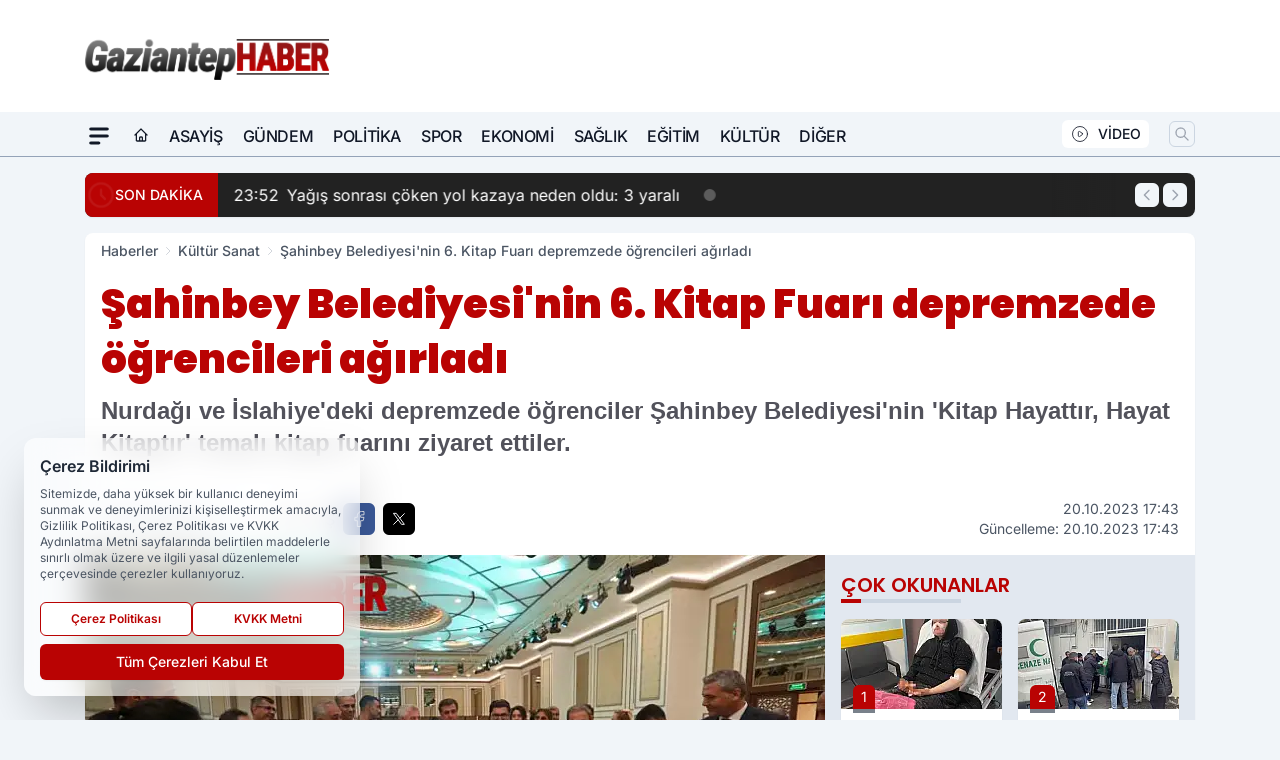

--- FILE ---
content_type: text/html; charset=UTF-8
request_url: https://www.gaziantephaber.com/sahinbey-belediyesi-nin-6-kitap-fuari-depremzede-ogrencileri-agirladi/13014/
body_size: 34317
content:
<!doctype html>
<html lang="tr" prefix="og: https://ogp.me/ns# article: https://ogp.me/ns/article#" class="scroll-smooth text-gray-500 antialiased bg-mi-blue-gray-50 js-focus-visible translated-ltr">
<head>
<link rel="dns-prefetch" href="https://s.gaziantephaber.com">
<link rel="preconnect" href="https://s.gaziantephaber.com">
<link rel="dns-prefetch" href="https://i.gaziantephaber.com">
<link rel="preconnect" href="https://i.gaziantephaber.com">
<link rel="dns-prefetch" href="//adservice.google.com">
<link rel="dns-prefetch" href="//adservice.google.com.tr">
<link rel="dns-prefetch" href="//partner.googleadservices.com">
<link rel="dns-prefetch" href="//googleads.g.doubleclick.net">
<link rel="dns-prefetch" href="//securepubads.g.doubleclick.net">
<link rel="dns-prefetch" href="//tpc.googlesyndication.com">
<link rel="dns-prefetch" href="//pagead2.googlesyndication.com">
<link rel="dns-prefetch" href="//www.googletagservices.com">
<link rel="dns-prefetch" href="//www.googletagmanager.com">
<link rel="dns-prefetch" href="//www.google-analytics.com">
<link rel="preconnect" href="//www.google-analytics.com">
<script>
    const img = new Image();
    img.src = 'https://i.gaziantephaber.com/c/60/448x252/s/dosya/haber/sahinbey-belediyesi-nin-6-kita_1697813281_gG5JES.jpg';
    img.fetchPriority = 'high';
</script>
<title>Şahinbey Belediyesi'nin 6. Kitap Fuarı depremzede öğrencileri ağırladı</title>
<meta name="title" content="Şahinbey Belediyesi'nin 6. Kitap Fuarı depremzede öğrencileri ağırladı">
<meta name="description" content="Nurdağı ve İslahiye'deki depremzede öğrenciler Şahinbey Belediyesi'nin  'Kitap Hayattır, Hayat Kitaptır' temalı kitap fuarını ziyaret ettiler.">
<meta name="datePublished" content="2023-10-20T17:43:00+03:00">
<meta name="dateModified" content="2023-10-20T17:43:00+03:00">
<meta name="url" content="https://www.gaziantephaber.com/sahinbey-belediyesi-nin-6-kitap-fuari-depremzede-ogrencileri-agirladi/13014/">
<meta name="articleSection" content="news">
<meta name="articleAuthor" content="Gaziantep Haber">
<style>
.mi-news-image{object-fit:cover;width:100%;height:100%;display:block}
body{font-display:swap}
</style>
<link rel="preload" href="https://s.gaziantephaber.com/themes/wind/fonts/poppins-regular.woff2" as="font" type="font/woff2" crossorigin>
<link rel="preload" href="https://s.gaziantephaber.com/themes/wind/fonts/poppins-500.woff2" as="font" type="font/woff2" crossorigin>
<link rel="preload" href="https://s.gaziantephaber.com/themes/wind/fonts/poppins-600.woff2" as="font" type="font/woff2" crossorigin>
<link rel="preload" href="https://s.gaziantephaber.com/themes/wind/fonts/poppins-700.woff2" as="font" type="font/woff2" crossorigin>
<link rel="preload" href="https://s.gaziantephaber.com/themes/wind/fonts/poppins-800.woff2" as="font" type="font/woff2" crossorigin>
<link rel="preload" href="https://s.gaziantephaber.com/themes/wind/fonts/poppins-900.woff2" as="font" type="font/woff2" crossorigin>
<style>@font-face{font-family:'Poppins';font-style:normal;font-weight:400;font-display:swap;src:url('https://s.gaziantephaber.com/themes/wind/fonts/poppins-regular.woff2')format('woff2');unicode-range:U+0000-00FF,U+0100-017F,U+0130-0131,U+02BB-02BC,U+02C6,U+02DA,U+02DC,U+2000-206F,U+2074,U+20AC,U+2122,U+2191,U+2193,U+2212,U+2215,U+FEFF,U+FFFD}@font-face{font-family:'Poppins';font-style:normal;font-weight:700;font-display:swap;src:url('https://s.gaziantephaber.com/themes/wind/fonts/poppins-700.woff2')format('woff2');unicode-range:U+0000-00FF,U+0100-017F,U+0130-0131,U+02BB-02BC,U+02C6,U+02DA,U+02DC,U+2000-206F,U+2074,U+20AC,U+2122,U+2191,U+2193,U+2212,U+2215,U+FEFF,U+FFFD}@font-face{font-family:'Poppins';font-style:normal;font-weight:600;font-display:swap;src:url('https://s.gaziantephaber.com/themes/wind/fonts/poppins-600.woff2')format('woff2');unicode-range:U+0000-00FF,U+0100-017F,U+0130-0131,U+02BB-02BC,U+02C6,U+02DA,U+02DC,U+2000-206F,U+2074,U+20AC,U+2122,U+2191,U+2193,U+2212,U+2215,U+FEFF,U+FFFD}@font-face{font-family:'Poppins';font-style:normal;font-weight:500;font-display:swap;src:url('https://s.gaziantephaber.com/themes/wind/fonts/poppins-500.woff2')format('woff2');unicode-range:U+0000-00FF,U+0100-017F,U+0130-0131,U+02BB-02BC,U+02C6,U+02DA,U+02DC,U+2000-206F,U+2074,U+20AC,U+2122,U+2191,U+2193,U+2212,U+2215,U+FEFF,U+FFFD}@font-face{font-family:'Poppins';font-style:normal;font-weight:800;font-display:swap;src:url('https://s.gaziantephaber.com/themes/wind/fonts/poppins-800.woff2')format('woff2');unicode-range:U+0000-00FF,U+0100-017F,U+0130-0131,U+02BB-02BC,U+02C6,U+02DA,U+02DC,U+2000-206F,U+2074,U+20AC,U+2122,U+2191,U+2193,U+2212,U+2215,U+FEFF,U+FFFD}@font-face{font-family:'Poppins';font-style:normal;font-weight:900;font-display:swap;src:url('https://s.gaziantephaber.com/themes/wind/fonts/poppins-900.woff2')format('woff2');unicode-range:U+0000-00FF,U+0100-017F,U+0130-0131,U+02BB-02BC,U+02C6,U+02DA,U+02DC,U+2000-206F,U+2074,U+20AC,U+2122,U+2191,U+2193,U+2212,U+2215,U+FEFF,U+FFFD}</style>
<link rel="preload" href="https://s.gaziantephaber.com/themes/wind/fonts/inter-regular.woff2" as="font" type="font/woff2" crossorigin>
<link rel="preload" href="https://s.gaziantephaber.com/themes/wind/fonts/inter-500.woff2" as="font" type="font/woff2" crossorigin>
<link rel="preload" href="https://s.gaziantephaber.com/themes/wind/fonts/inter-600.woff2" as="font" type="font/woff2" crossorigin>
<link rel="preload" href="https://s.gaziantephaber.com/themes/wind/fonts/inter-700.woff2" as="font" type="font/woff2" crossorigin>
<link rel="preload" href="https://s.gaziantephaber.com/themes/wind/fonts/inter-800.woff2" as="font" type="font/woff2" crossorigin>
<link rel="preload" href="https://s.gaziantephaber.com/themes/wind/fonts/inter-900.woff2" as="font" type="font/woff2" crossorigin>
<style>@font-face{font-family:'Inter';font-style:normal;font-weight:400;font-display:swap;src:url('https://s.gaziantephaber.com/themes/wind/fonts/inter-regular.woff2')format('woff2');unicode-range:U+0000-00FF,U+0100-017F,U+0130-0131,U+02BB-02BC,U+02C6,U+02DA,U+02DC,U+2000-206F,U+2074,U+20AC,U+2122,U+2191,U+2193,U+2212,U+2215,U+FEFF,U+FFFD}@font-face{font-family:'Inter';font-style:normal;font-weight:700;font-display:swap;src:url('https://s.gaziantephaber.com/themes/wind/fonts/inter-700.woff2')format('woff2');unicode-range:U+0000-00FF,U+0100-017F,U+0130-0131,U+02BB-02BC,U+02C6,U+02DA,U+02DC,U+2000-206F,U+2074,U+20AC,U+2122,U+2191,U+2193,U+2212,U+2215,U+FEFF,U+FFFD}@font-face{font-family:'Inter';font-style:normal;font-weight:600;font-display:swap;src:url('https://s.gaziantephaber.com/themes/wind/fonts/inter-600.woff2')format('woff2');unicode-range:U+0000-00FF,U+0100-017F,U+0130-0131,U+02BB-02BC,U+02C6,U+02DA,U+02DC,U+2000-206F,U+2074,U+20AC,U+2122,U+2191,U+2193,U+2212,U+2215,U+FEFF,U+FFFD}@font-face{font-family:'Inter';font-style:normal;font-weight:500;font-display:swap;src:url('https://s.gaziantephaber.com/themes/wind/fonts/inter-500.woff2')format('woff2');unicode-range:U+0000-00FF,U+0100-017F,U+0130-0131,U+02BB-02BC,U+02C6,U+02DA,U+02DC,U+2000-206F,U+2074,U+20AC,U+2122,U+2191,U+2193,U+2212,U+2215,U+FEFF,U+FFFD}@font-face{font-family:'Inter';font-style:normal;font-weight:800;font-display:swap;src:url('https://s.gaziantephaber.com/themes/wind/fonts/inter-800.woff2')format('woff2');unicode-range:U+0000-00FF,U+0100-017F,U+0130-0131,U+02BB-02BC,U+02C6,U+02DA,U+02DC,U+2000-206F,U+2074,U+20AC,U+2122,U+2191,U+2193,U+2212,U+2215,U+FEFF,U+FFFD}@font-face{font-family:'Inter';font-style:normal;font-weight:900;font-display:swap;src:url('https://s.gaziantephaber.com/themes/wind/fonts/inter-900.woff2')format('woff2');unicode-range:U+0000-00FF,U+0100-017F,U+0130-0131,U+02BB-02BC,U+02C6,U+02DA,U+02DC,U+2000-206F,U+2074,U+20AC,U+2122,U+2191,U+2193,U+2212,U+2215,U+FEFF,U+FFFD}</style>
<style>
body, html {padding: 0px !important;margin: 0px !important;}.leading-tight {line-height: 1.25;}.font-black {font-weight: 900;}.text-3xl {font-size: 1.875rem;line-height: 2.25rem;}.py-2 {padding-bottom: .5rem;padding-top: .5rem;}.pb-5 {padding-bottom: 1.25rem;}.pt-0 {padding-top: 0;}.font-semibold {font-weight: 600;}.object-cover {object-fit: cover;}  .w-full { width: 100%; }.h-full { height: 100%; }.news-description {font-family: -apple-system, BlinkMacSystemFont, 'Segoe UI', sans-serif;font-weight: 600;font-size: clamp(1.125rem, 2.5vw, 1.5rem);line-height: 1.5;color: #374151;margin: 0 0 1.25rem 0;}  @media (min-width: 768px) {.news-description { line-height: 1.375; }}img[fetchpriority="high"] {content-visibility: auto;will-change: auto;}
</style>
<meta charset="UTF-8">
<link rel="preload" as="image" href="https://i.gaziantephaber.com/c/60/740x417/s/dosya/haber/sahinbey-belediyesi-nin-6-kita_1697813281_gG5JES.jpg" fetchpriority="high">
<link rel="preload" href="/themes/wind/css/haber.min.css?v=2605" as="style">
<link rel="preload" href="https://s.gaziantephaber.com/themes/wind/js/jquery-3.6.0.min.js" as="script">
<link rel="preload" href="https://s.gaziantephaber.com/themes/wind/js/swiper-bundle.min.js" as="script">
<link rel="preload" href="https://s.gaziantephaber.com/themes/wind/js/miapp.js" as="script">
<link rel="preload" href="https://s.gaziantephaber.com/themes/wind/js/social-share-kit.js" as="script" fetchpriority="low">
<link rel="preload" href="https://s.gaziantephaber.com/themes/wind/js/jquery.fancybox.min.js" as="script" fetchpriority="low">
<link rel="canonical" href="https://www.gaziantephaber.com/sahinbey-belediyesi-nin-6-kitap-fuari-depremzede-ogrencileri-agirladi/13014/" />
<link rel="amphtml" href="https://www.gaziantephaber.com/amp/sahinbey-belediyesi-nin-6-kitap-fuari-depremzede-ogrencileri-agirladi/13014/" />
<link rel="index" title="Gaziantep Haber - Gaziantep Haberleri - Son Dakika Gaziantep" href="https://www.gaziantephaber.com/" />
<link rel="image_src" href="https://i.gaziantephaber.com/c/60/1280x720/s/dosya/haber/m/sahinbey-belediyesi-nin-6-kita_1697813281_gG5JES.jpg" type="image/jpeg" />
<link rel="search" type="application/opensearchdescription+xml" title="Gaziantep Haber Arama" href="https://www.gaziantephaber.com/opensearch.xml" />
<link rel="alternate" type="application/rss+xml" title="Gaziantep Haber - Gaziantep Haberleri - Son Dakika Gaziantep rss beslemesi" href="https://www.gaziantephaber.com/rss/" />
<meta name="image" content="https://i.gaziantephaber.com/c/60/1280x720/s/dosya/haber/m/sahinbey-belediyesi-nin-6-kita_1697813281_gG5JES.jpg" />
<meta name="thumbnail_height" content="100" />
<meta name="thumbnail_width" content="100" />
<link rel="thumbnail" href="https://i.gaziantephaber.com/c/60/100x100/s/dosya/haber/m/sahinbey-belediyesi-nin-6-kita_1697813281_gG5JES.jpg" type="image/jpeg" />
<meta name="dateCreated" content="2023-10-20T17:43:00+03:00" />
<meta name="dateUpdated" content="2023-10-20T17:43:00+03:00" />
<meta name="robots" content="index, follow, max-image-preview:large, max-snippet:-1, max-video-preview:-1" />
<meta name="google-site-verification" content="gDeBDp4gNJdRWW1kX9aXEN-mE9-o6KjQg26S9dpZqfc" />
<meta property="og:site_name" content="Gaziantep Haber" />
<meta property="og:url" content="https://www.gaziantephaber.com/sahinbey-belediyesi-nin-6-kitap-fuari-depremzede-ogrencileri-agirladi/13014/" />
<meta property="og:title" content="Şahinbey Belediyesi'nin 6. Kitap Fuarı depremzede öğrencileri ağırladı" />
<meta property="og:description" content="Nurdağı ve İslahiye'deki depremzede öğrenciler Şahinbey Belediyesi'nin  'Kitap Hayattır, Hayat Kitaptır' temalı kitap fuarını ziyaret ettiler." />
<meta property="og:image" content="https://i.gaziantephaber.com/c/60/1280x720/s/dosya/haber/m/sahinbey-belediyesi-nin-6-kita_1697813281_gG5JES.jpg" />
<meta property="og:image:type" content="image/jpeg" />
<meta property="og:image:width" content="1280" />
<meta property="og:image:height" content="720" />
<meta property="og:image:alt" content="Şahinbey Belediyesi'nin 6. Kitap Fuarı depremzede öğrencileri ağırladı" />
<meta property="og:image:secure_url" content="https://i.gaziantephaber.com/c/60/1280x720/s/dosya/haber/m/sahinbey-belediyesi-nin-6-kita_1697813281_gG5JES.jpg" />
<meta property="og:type" content="article" />
<meta property="og:locale" content="tr_TR" />
<meta property="twitter:account_id" content="" />
<meta name="twitter:card" content="summary_large_image" />
<meta name="twitter:url" content="https://www.gaziantephaber.com/sahinbey-belediyesi-nin-6-kitap-fuari-depremzede-ogrencileri-agirladi/13014/" />
<meta name="twitter:domain" content="https://www.gaziantephaber.com/" />
<meta name="twitter:site" content="@" />
<meta name="twitter:title" content="Şahinbey Belediyesi'nin 6. Kitap Fuarı depremzede öğrencileri ağırladı" />
<meta name="twitter:description" content="Nurdağı ve İslahiye'deki depremzede öğrenciler Şahinbey Belediyesi'nin  'Kitap Hayattır, Hayat Kitaptır' temalı kitap fuarını ziyaret ettiler." />
<meta name="twitter:image:src" content="https://i.gaziantephaber.com/c/60/1280x720/s/dosya/haber/m/sahinbey-belediyesi-nin-6-kita_1697813281_gG5JES.jpg" />
<meta property="article:published_time" content="2023-10-20T17:43:00+03:00" />
<meta property="article:modified_time" content="2023-10-20T17:43:00+03:00" />
<meta property="article:author" content="Gaziantep Haber" />
<meta property="article:section" content="Kültür Sanat" />
<meta property="article:opinion" content="false" />
<meta property="article:content_tier" content="free" />
<meta name="DC.Title" content="Şahinbey Belediyesi'nin 6. Kitap Fuarı depremzede öğrencileri ağırladı" />
<meta name="DC.Description" content="Nurdağı ve İslahiye'deki depremzede öğrenciler Şahinbey Belediyesi'nin  'Kitap Hayattır, Hayat Kitaptır' temalı kitap fuarını ziyaret ettiler." />
<meta name="DC.Creator" content="Gaziantep Haber" />
<meta name="DC.Subject" content="Şahinbey Belediyesi'nin 6. Kitap Fuarı depremzede öğrencileri ağırladı" />
<meta name="DC.Publisher" content="Gaziantep Haber" />
<meta name="DC.Contributor" content="Gaziantep Haber" />
<meta name="DC.Date" content="2023-10-20" />
<meta name="DC.Type" content="Text" />
<meta name="DC.Source" content="https://www.gaziantephaber.com/sahinbey-belediyesi-nin-6-kitap-fuari-depremzede-ogrencileri-agirladi/13014/" />
<meta name="DC.Language" content="tr-TR" /><meta name="viewport" content="width=device-width, initial-scale=1, shrink-to-fit=no">
<meta http-equiv="X-UA-Compatible" content="ie=edge">
<meta http-equiv="content-type" content="text/html; charset=utf-8" />
<style>
    .h-menu {
        display: block;
        font-size: .875rem;
        font-weight: 500;
        letter-spacing: -.025em;
        line-height: 1.25rem;
        padding: .5rem 0;
        position: relative;
        text-transform: uppercase
    }

    @media (min-width: 970px) {
        .h-menu {
            font-size:1rem;
            line-height: 1.5rem;
            padding: .5rem 0
        }
    }
</style>
<link href="/themes/wind/css/haber.min.css?v=2605" rel="stylesheet">
<style>
    [x-cloak] { display: none }@font-face{font-family:swiper-icons;src:url('data:application/font-woff;charset=utf-8;base64, [base64]//wADZ2x5ZgAAAywAAADMAAAD2MHtryVoZWFkAAABbAAAADAAAAA2E2+eoWhoZWEAAAGcAAAAHwAAACQC9gDzaG10eAAAAigAAAAZAAAArgJkABFsb2NhAAAC0AAAAFoAAABaFQAUGG1heHAAAAG8AAAAHwAAACAAcABAbmFtZQAAA/gAAAE5AAACXvFdBwlwb3N0AAAFNAAAAGIAAACE5s74hXjaY2BkYGAAYpf5Hu/j+W2+MnAzMYDAzaX6QjD6/4//Bxj5GA8AuRwMYGkAPywL13jaY2BkYGA88P8Agx4j+/8fQDYfA1AEBWgDAIB2BOoAeNpjYGRgYNBh4GdgYgABEMnIABJzYNADCQAACWgAsQB42mNgYfzCOIGBlYGB0YcxjYGBwR1Kf2WQZGhhYGBiYGVmgAFGBiQQkOaawtDAoMBQxXjg/wEGPcYDDA4wNUA2CCgwsAAAO4EL6gAAeNpj2M0gyAACqxgGNWBkZ2D4/wMA+xkDdgAAAHjaY2BgYGaAYBkGRgYQiAHyGMF8FgYHIM3DwMHABGQrMOgyWDLEM1T9/w8UBfEMgLzE////P/5//f/V/xv+r4eaAAeMbAxwIUYmIMHEgKYAYjUcsDAwsLKxc3BycfPw8jEQA/[base64]/uznmfPFBNODM2K7MTQ45YEAZqGP81AmGGcF3iPqOop0r1SPTaTbVkfUe4HXj97wYE+yNwWYxwWu4v1ugWHgo3S1XdZEVqWM7ET0cfnLGxWfkgR42o2PvWrDMBSFj/IHLaF0zKjRgdiVMwScNRAoWUoH78Y2icB/yIY09An6AH2Bdu/UB+yxopYshQiEvnvu0dURgDt8QeC8PDw7Fpji3fEA4z/PEJ6YOB5hKh4dj3EvXhxPqH/SKUY3rJ7srZ4FZnh1PMAtPhwP6fl2PMJMPDgeQ4rY8YT6Gzao0eAEA409DuggmTnFnOcSCiEiLMgxCiTI6Cq5DZUd3Qmp10vO0LaLTd2cjN4fOumlc7lUYbSQcZFkutRG7g6JKZKy0RmdLY680CDnEJ+UMkpFFe1RN7nxdVpXrC4aTtnaurOnYercZg2YVmLN/d/gczfEimrE/fs/bOuq29Zmn8tloORaXgZgGa78yO9/cnXm2BpaGvq25Dv9S4E9+5SIc9PqupJKhYFSSl47+Qcr1mYNAAAAeNptw0cKwkAAAMDZJA8Q7OUJvkLsPfZ6zFVERPy8qHh2YER+3i/BP83vIBLLySsoKimrqKqpa2hp6+jq6RsYGhmbmJqZSy0sraxtbO3sHRydnEMU4uR6yx7JJXveP7WrDycAAAAAAAH//wACeNpjYGRgYOABYhkgZgJCZgZNBkYGLQZtIJsFLMYAAAw3ALgAeNolizEKgDAQBCchRbC2sFER0YD6qVQiBCv/H9ezGI6Z5XBAw8CBK/m5iQQVauVbXLnOrMZv2oLdKFa8Pjuru2hJzGabmOSLzNMzvutpB3N42mNgZGBg4GKQYzBhYMxJLMlj4GBgAYow/P/PAJJhLM6sSoWKfWCAAwDAjgbRAAB42mNgYGBkAIIbCZo5IPrmUn0hGA0AO8EFTQAA');font-weight:400;font-style:normal}:root{--swiper-theme-color:#007aff}.swiper{margin-left:auto;margin-right:auto;position:relative;overflow:hidden;list-style:none;padding:0;z-index:1}.swiper-vertical>.swiper-wrapper{flex-direction:column}.swiper-wrapper{position:relative;width:100%;height:100%;z-index:1;display:flex;transition-property:transform;box-sizing:content-box}.swiper-android .swiper-slide,.swiper-wrapper{transform:translate3d(0px,0,0)}.swiper-pointer-events{touch-action:pan-y}.swiper-pointer-events.swiper-vertical{touch-action:pan-x}.swiper-slide{flex-shrink:0;width:100%;height:100%;position:relative;transition-property:transform}.swiper-slide-invisible-blank{visibility:hidden}.swiper-autoheight,.swiper-autoheight .swiper-slide{height:auto}.swiper-autoheight .swiper-wrapper{align-items:flex-start;transition-property:transform,height}.swiper-backface-hidden .swiper-slide{transform:translateZ(0);-webkit-backface-visibility:hidden;backface-visibility:hidden}.swiper-3d,.swiper-3d.swiper-css-mode .swiper-wrapper{perspective:1200px}.swiper-3d .swiper-cube-shadow,.swiper-3d .swiper-slide,.swiper-3d .swiper-slide-shadow,.swiper-3d .swiper-slide-shadow-bottom,.swiper-3d .swiper-slide-shadow-left,.swiper-3d .swiper-slide-shadow-right,.swiper-3d .swiper-slide-shadow-top,.swiper-3d .swiper-wrapper{transform-style:preserve-3d}.swiper-3d .swiper-slide-shadow,.swiper-3d .swiper-slide-shadow-bottom,.swiper-3d .swiper-slide-shadow-left,.swiper-3d .swiper-slide-shadow-right,.swiper-3d .swiper-slide-shadow-top{position:absolute;left:0;top:0;width:100%;height:100%;pointer-events:none;z-index:10}.swiper-3d .swiper-slide-shadow{background:rgba(0,0,0,.15)}.swiper-3d .swiper-slide-shadow-left{background-image:linear-gradient(to left,rgba(0,0,0,.5),rgba(0,0,0,0))}.swiper-3d .swiper-slide-shadow-right{background-image:linear-gradient(to right,rgba(0,0,0,.5),rgba(0,0,0,0))}.swiper-3d .swiper-slide-shadow-top{background-image:linear-gradient(to top,rgba(0,0,0,.5),rgba(0,0,0,0))}.swiper-3d .swiper-slide-shadow-bottom{background-image:linear-gradient(to bottom,rgba(0,0,0,.5),rgba(0,0,0,0))}.swiper-css-mode>.swiper-wrapper{overflow:auto;scrollbar-width:none;-ms-overflow-style:none}.swiper-css-mode>.swiper-wrapper::-webkit-scrollbar{display:none}.swiper-css-mode>.swiper-wrapper>.swiper-slide{scroll-snap-align:start start}.swiper-horizontal.swiper-css-mode>.swiper-wrapper{scroll-snap-type:x mandatory}.swiper-vertical.swiper-css-mode>.swiper-wrapper{scroll-snap-type:y mandatory}.swiper-centered>.swiper-wrapper::before{content:'';flex-shrink:0;order:9999}.swiper-centered.swiper-horizontal>.swiper-wrapper>.swiper-slide:first-child{margin-inline-start:var(--swiper-centered-offset-before)}.swiper-centered.swiper-horizontal>.swiper-wrapper::before{height:100%;min-height:1px;width:var(--swiper-centered-offset-after)}.swiper-centered.swiper-vertical>.swiper-wrapper>.swiper-slide:first-child{margin-block-start:var(--swiper-centered-offset-before)}.swiper-centered.swiper-vertical>.swiper-wrapper::before{width:100%;min-width:1px;height:var(--swiper-centered-offset-after)}.swiper-centered>.swiper-wrapper>.swiper-slide{scroll-snap-align:center center}:root{--swiper-navigation-size:44px}.swiper-button-next,.swiper-button-prev{position:absolute;top:50%;width:calc(var(--swiper-navigation-size)/ 44 * 27);height:var(--swiper-navigation-size);margin-top:calc(0px - (var(--swiper-navigation-size)/ 2));z-index:10;cursor:pointer;display:flex;align-items:center;justify-content:center;color:var(--swiper-navigation-color,var(--swiper-theme-color))}.swiper-button-next.swiper-button-disabled,.swiper-button-prev.swiper-button-disabled{opacity:.35;cursor:auto;pointer-events:none}.swiper-button-next:after,.swiper-button-prev:after{font-family:swiper-icons;font-size:var(--swiper-navigation-size);text-transform:none!important;letter-spacing:0;text-transform:none;font-variant:initial;line-height:1}.swiper-button-prev,.swiper-rtl .swiper-button-next{left:10px;right:auto}.swiper-button-prev:after,.swiper-rtl .swiper-button-next:after{content:'prev'}.swiper-button-next,.swiper-rtl .swiper-button-prev{right:10px;left:auto}.swiper-button-next:after,.swiper-rtl .swiper-button-prev:after{content:'next'}.swiper-button-lock{display:none}.swiper-pagination{position:absolute;text-align:center;transition:.3s opacity;transform:translate3d(0,0,0);z-index:10}.swiper-pagination.swiper-pagination-hidden{opacity:0}.swiper-horizontal>.swiper-pagination-bullets,.swiper-pagination-bullets.swiper-pagination-horizontal,.swiper-pagination-custom,.swiper-pagination-fraction{bottom:10px;left:0;width:100%}.swiper-pagination-bullets-dynamic{overflow:hidden;font-size:0}.swiper-pagination-bullets-dynamic .swiper-pagination-bullet{transform:scale(.33);position:relative}.swiper-pagination-bullets-dynamic .swiper-pagination-bullet-active{transform:scale(1)}.swiper-pagination-bullets-dynamic .swiper-pagination-bullet-active-main{transform:scale(1)}.swiper-pagination-bullets-dynamic .swiper-pagination-bullet-active-prev{transform:scale(.66)}.swiper-pagination-bullets-dynamic .swiper-pagination-bullet-active-prev-prev{transform:scale(.33)}.swiper-pagination-bullets-dynamic .swiper-pagination-bullet-active-next{transform:scale(.66)}.swiper-pagination-bullets-dynamic .swiper-pagination-bullet-active-next-next{transform:scale(.33)}.swiper-pagination-bullet{width:var(--swiper-pagination-bullet-width,var(--swiper-pagination-bullet-size,8px));height:var(--swiper-pagination-bullet-height,var(--swiper-pagination-bullet-size,8px));display:inline-block;border-radius:50%;background:var(--swiper-pagination-bullet-inactive-color,#000);opacity:var(--swiper-pagination-bullet-inactive-opacity, .2)}button.swiper-pagination-bullet{border:none;margin:0;padding:0;box-shadow:none;-webkit-appearance:none;appearance:none}.swiper-pagination-clickable .swiper-pagination-bullet{cursor:pointer}.swiper-pagination-bullet:only-child{display:none!important}.swiper-pagination-bullet-active{opacity:var(--swiper-pagination-bullet-opacity, 1);background:var(--swiper-pagination-color,var(--swiper-theme-color))}.swiper-pagination-vertical.swiper-pagination-bullets,.swiper-vertical>.swiper-pagination-bullets{right:10px;top:50%;transform:translate3d(0px,-50%,0)}.swiper-pagination-vertical.swiper-pagination-bullets .swiper-pagination-bullet,.swiper-vertical>.swiper-pagination-bullets .swiper-pagination-bullet{margin:var(--swiper-pagination-bullet-vertical-gap,6px) 0;display:block}.swiper-pagination-vertical.swiper-pagination-bullets.swiper-pagination-bullets-dynamic,.swiper-vertical>.swiper-pagination-bullets.swiper-pagination-bullets-dynamic{top:50%;transform:translateY(-50%);width:8px}.swiper-pagination-vertical.swiper-pagination-bullets.swiper-pagination-bullets-dynamic .swiper-pagination-bullet,.swiper-vertical>.swiper-pagination-bullets.swiper-pagination-bullets-dynamic .swiper-pagination-bullet{display:inline-block;transition:.2s transform,.2s top}.swiper-horizontal>.swiper-pagination-bullets .swiper-pagination-bullet,.swiper-pagination-horizontal.swiper-pagination-bullets .swiper-pagination-bullet{margin:0 var(--swiper-pagination-bullet-horizontal-gap,4px)}.swiper-horizontal>.swiper-pagination-bullets.swiper-pagination-bullets-dynamic,.swiper-pagination-horizontal.swiper-pagination-bullets.swiper-pagination-bullets-dynamic{left:50%;transform:translateX(-50%);white-space:nowrap}.swiper-horizontal>.swiper-pagination-bullets.swiper-pagination-bullets-dynamic .swiper-pagination-bullet,.swiper-pagination-horizontal.swiper-pagination-bullets.swiper-pagination-bullets-dynamic .swiper-pagination-bullet{transition:.2s transform,.2s left}.swiper-horizontal.swiper-rtl>.swiper-pagination-bullets-dynamic .swiper-pagination-bullet{transition:.2s transform,.2s right}.swiper-pagination-progressbar{background:rgba(0,0,0,.25);position:absolute}.swiper-pagination-progressbar .swiper-pagination-progressbar-fill{background:var(--swiper-pagination-color,var(--swiper-theme-color));position:absolute;left:0;top:0;width:100%;height:100%;transform:scale(0);transform-origin:left top}.swiper-rtl .swiper-pagination-progressbar .swiper-pagination-progressbar-fill{transform-origin:right top}.swiper-horizontal>.swiper-pagination-progressbar,.swiper-pagination-progressbar.swiper-pagination-horizontal,.swiper-pagination-progressbar.swiper-pagination-vertical.swiper-pagination-progressbar-opposite,.swiper-vertical>.swiper-pagination-progressbar.swiper-pagination-progressbar-opposite{width:100%;height:4px;left:0;top:0}.swiper-horizontal>.swiper-pagination-progressbar.swiper-pagination-progressbar-opposite,.swiper-pagination-progressbar.swiper-pagination-horizontal.swiper-pagination-progressbar-opposite,.swiper-pagination-progressbar.swiper-pagination-vertical,.swiper-vertical>.swiper-pagination-progressbar{width:4px;height:100%;left:0;top:0}.swiper-pagination-lock{display:none}.swiper-lazy-preloader{width:42px;height:42px;position:absolute;left:50%;top:50%;margin-left:-21px;margin-top:-21px;z-index:10;transform-origin:50%;box-sizing:border-box;border:4px solid var(--swiper-preloader-color,var(--swiper-theme-color));border-radius:50%;border-top-color:transparent;animation:swiper-preloader-spin 1s infinite linear}.swiper-lazy-preloader-white{--swiper-preloader-color:#fff}.swiper-lazy-preloader-black{--swiper-preloader-color:#000}@keyframes swiper-preloader-spin{0%{transform:rotate(0deg)}100%{transform:rotate(360deg)}}.swiper-fade.swiper-free-mode .swiper-slide{transition-timing-function:ease-out}.swiper-fade .swiper-slide{pointer-events:none;transition-property:opacity}.swiper-fade .swiper-slide .swiper-slide{pointer-events:none}.swiper-fade .swiper-slide-active,.swiper-fade .swiper-slide-active .swiper-slide-active{pointer-events:auto}.fancybox-active{height:auto}.fancybox-is-hidden{left:-9999px;margin:0;position:absolute!important;top:-9999px;visibility:hidden}.fancybox-container{-webkit-backface-visibility:hidden;height:100%;left:0;outline:none;position:fixed;-webkit-tap-highlight-color:transparent;top:0;-ms-touch-action:manipulation;touch-action:manipulation;transform:translateZ(0);width:100%;z-index:99992}.fancybox-container *{box-sizing:border-box}.fancybox-bg,.fancybox-inner,.fancybox-outer,.fancybox-stage{bottom:0;left:0;position:absolute;right:0;top:0}.fancybox-outer{-webkit-overflow-scrolling:touch;overflow-y:auto}.fancybox-bg{background:#000000;opacity:0;transition-duration:inherit;transition-property:opacity;transition-timing-function:cubic-bezier(.47,0,.74,.71)}.fancybox-is-open .fancybox-bg{opacity:.8;transition-timing-function:cubic-bezier(.22,.61,.36,1)}.fancybox-caption,.fancybox-infobar,.fancybox-navigation .fancybox-button,.fancybox-toolbar{direction:ltr;opacity:0;position:absolute;transition:opacity .25s ease,visibility 0s ease .25s;visibility:hidden;z-index:99997}.fancybox-show-caption .fancybox-caption,.fancybox-show-infobar .fancybox-infobar,.fancybox-show-nav .fancybox-navigation .fancybox-button,.fancybox-show-toolbar .fancybox-toolbar{opacity:1;transition:opacity .25s ease 0s,visibility 0s ease 0s;visibility:visible}.fancybox-infobar{color:#ccc;font-size:13px;-webkit-font-smoothing:subpixel-antialiased;height:44px;left:0;line-height:44px;min-width:44px;mix-blend-mode:difference;padding:0 10px;pointer-events:none;top:0;-webkit-touch-callout:none;-webkit-user-select:none;-moz-user-select:none;-ms-user-select:none;user-select:none}.fancybox-toolbar{right:0;top:0}.fancybox-stage{direction:ltr;overflow:visible;transform:translateZ(0);z-index:99994}.fancybox-is-open .fancybox-stage{overflow:hidden}.fancybox-slide{-webkit-backface-visibility:hidden;display:none;height:100%;left:0;outline:none;overflow:auto;-webkit-overflow-scrolling:touch;padding:10px;position:absolute;text-align:center;top:0;transition-property:transform,opacity;white-space:normal;width:100%;z-index:99994}.fancybox-slide:before{content:\"\";display:inline-block;font-size:0;height:100%;vertical-align:middle;width:0}.fancybox-is-sliding .fancybox-slide,.fancybox-slide--current,.fancybox-slide--next,.fancybox-slide--previous{display:block}.fancybox-slide--image{overflow:hidden;padding:10px 0}.fancybox-slide--image:before{display:none}.fancybox-slide--html{padding:6px}.fancybox-content{background:#fff;display:inline-block;margin:0;max-width:100%;overflow:auto;-webkit-overflow-scrolling:touch;padding:10px;position:relative;text-align:left;vertical-align:middle}.fancybox-slide--image .fancybox-content{animation-timing-function:cubic-bezier(.5,0,.14,1);-webkit-backface-visibility:hidden;background:transparent;background-repeat:no-repeat;background-size:100% 100%;left:0;max-width:none;overflow:visible;padding:0;position:absolute;top:0;transform-origin:top left;transition-property:transform,opacity;-webkit-user-select:none;-moz-user-select:none;-ms-user-select:none;user-select:none;z-index:99995}.fancybox-can-zoomOut .fancybox-content{cursor:zoom-out}.fancybox-can-zoomIn .fancybox-content{cursor:zoom-in}.fancybox-can-pan .fancybox-content,.fancybox-can-swipe .fancybox-content{cursor:grab}.fancybox-is-grabbing .fancybox-content{cursor:grabbing}.fancybox-container [data-selectable=true]{cursor:text}.fancybox-image,.fancybox-spaceball{background:transparent;border:0;height:100%;left:0;margin:0;max-height:none;max-width:none;padding:0;position:absolute;top:0;-webkit-user-select:none;-moz-user-select:none;-ms-user-select:none;user-select:none;width:100%}.fancybox-spaceball{z-index:1}.fancybox-slide--iframe .fancybox-content,.fancybox-slide--map .fancybox-content,.fancybox-slide--pdf .fancybox-content,.fancybox-slide--video .fancybox-content{height:100%;overflow:visible;padding:0;width:100%}.fancybox-slide--video .fancybox-content{background:#000}.fancybox-slide--map .fancybox-content{background:#e5e3df}.fancybox-slide--iframe .fancybox-content{background:#f8f8f8}.fancybox-iframe,.fancybox-video{background:transparent;border:0;display:block;height:100%;margin:0;overflow:hidden;padding:0;width:100%}.fancybox-iframe{left:0;position:absolute;top:0}.fancybox-error{background:#fff;cursor:default;max-width:400px;padding:40px;width:100%}.fancybox-error p{color:#444;font-size:16px;line-height:20px;margin:0;padding:0}.fancybox-button{border:0;border-radius:0;box-shadow:none;cursor:pointer;display:inline-block;height:60px;margin:0;padding:10px;position:relative;transition:color .2s;vertical-align:top;visibility:inherit;width:60px}.fancybox-button,.fancybox-button:link,.fancybox-button:visited{color:#ccc}.fancybox-button:hover{color:#fff}.fancybox-button:focus{outline:none}.fancybox-button.fancybox-focus{outline:1px dotted}.fancybox-button[disabled],.fancybox-button[disabled]:hover{color:#888;cursor:default;outline:none}.fancybox-button div{height:100%}.fancybox-button svg{display:block;height:100%;overflow:visible;position:relative;width:100%}.fancybox-button svg path{fill:currentColor;stroke-width:0}.fancybox-button--fsenter svg:nth-child(2),.fancybox-button--fsexit svg:first-child,.fancybox-button--pause svg:first-child,.fancybox-button--play svg:nth-child(2){display:none}.fancybox-progress{background:#ff5268;height:2px;left:0;position:absolute;right:0;top:0;transform:scaleX(0);transform-origin:0;transition-property:transform;transition-timing-function:linear;z-index:99998}.fancybox-close-small{background:transparent;border:0;border-radius:0;color:#ccc;cursor:pointer;opacity:.8;padding:8px;position:absolute;right:-12px;top:-10px;z-index:401}.fancybox-close-small:hover{color:#fff;opacity:1}.fancybox-slide--html .fancybox-close-small{color:currentColor;padding:10px;right:0;top:0}.fancybox-slide--image.fancybox-is-scaling .fancybox-content{overflow:hidden}.fancybox-is-scaling .fancybox-close-small,.fancybox-is-zoomable.fancybox-can-pan .fancybox-close-small{display:none}.fancybox-navigation .fancybox-button{background-clip:content-box;height:100px;opacity:0;position:absolute;top:calc(50% - 50px);width:70px}.fancybox-navigation .fancybox-button div{padding:7px}.fancybox-navigation .fancybox-button--arrow_left{left:0;left:env(safe-area-inset-left);padding:31px 26px 31px 6px}.fancybox-navigation .fancybox-button--arrow_right{padding:31px 6px 31px 26px;right:0;right:env(safe-area-inset-right)}.fancybox-caption{background:linear-gradient(0deg,rgba(0,0,0,.85) 0,rgba(0,0,0,.3) 50%,rgba(0,0,0,.15) 65%,rgba(0,0,0,.075) 75.5%,rgba(0,0,0,.037) 82.85%,rgba(0,0,0,.019) 88%,transparent);bottom:0;color:#eee;font-size:14px;font-weight:400;left:0;line-height:1.5;padding:75px 10px 25px;pointer-events:none;right:0;text-align:center;z-index:99996}@supports (padding:max(0px)){.fancybox-caption{padding:75px max(10px,env(safe-area-inset-right)) max(25px,env(safe-area-inset-bottom)) max(10px,env(safe-area-inset-left))}}.fancybox-caption--separate{margin-top:-50px}.fancybox-caption__body{max-height:50vh;overflow:auto;pointer-events:all}.fancybox-caption a,.fancybox-caption a:link,.fancybox-caption a:visited{color:#ccc;text-decoration:none}.fancybox-caption a:hover{color:#fff;text-decoration:underline}.fancybox-loading{animation:a 1s linear infinite;background:transparent;border:4px solid #888;border-bottom-color:#fff;border-radius:50%;height:50px;left:50%;margin:-25px 0 0 -25px;opacity:.7;padding:0;position:absolute;top:50%;width:50px;z-index:99999}@keyframes a{to{transform:rotate(1turn)}}.fancybox-animated{transition-timing-function:cubic-bezier(0,0,.25,1)}.fancybox-fx-slide.fancybox-slide--previous{opacity:0;transform:translate3d(-100%,0,0)}.fancybox-fx-slide.fancybox-slide--next{opacity:0;transform:translate3d(100%,0,0)}.fancybox-fx-slide.fancybox-slide--current{opacity:1;transform:translateZ(0)}.fancybox-fx-fade.fancybox-slide--next,.fancybox-fx-fade.fancybox-slide--previous{opacity:0;transition-timing-function:cubic-bezier(.19,1,.22,1)}.fancybox-fx-fade.fancybox-slide--current{opacity:1}.fancybox-fx-zoom-in-out.fancybox-slide--previous{opacity:0;transform:scale3d(1.5,1.5,1.5)}.fancybox-fx-zoom-in-out.fancybox-slide--next{opacity:0;transform:scale3d(.5,.5,.5)}.fancybox-fx-zoom-in-out.fancybox-slide--current{opacity:1;transform:scaleX(1)}.fancybox-fx-rotate.fancybox-slide--previous{opacity:0;transform:rotate(-1turn)}.fancybox-fx-rotate.fancybox-slide--next{opacity:0;transform:rotate(1turn)}.fancybox-fx-rotate.fancybox-slide--current{opacity:1;transform:rotate(0deg)}.fancybox-fx-circular.fancybox-slide--previous{opacity:0;transform:scale3d(0,0,0) translate3d(-100%,0,0)}.fancybox-fx-circular.fancybox-slide--next{opacity:0;transform:scale3d(0,0,0) translate3d(100%,0,0)}.fancybox-fx-circular.fancybox-slide--current{opacity:1;transform:scaleX(1) translateZ(0)}.fancybox-fx-tube.fancybox-slide--previous{transform:translate3d(-100%,0,0) scale(.1) skew(-10deg)}.fancybox-fx-tube.fancybox-slide--next{transform:translate3d(100%,0,0) scale(.1) skew(10deg)}.fancybox-fx-tube.fancybox-slide--current{transform:translateZ(0) scale(1)}@media (max-height:576px){.fancybox-slide{padding-left:6px;padding-right:6px}.fancybox-slide--image{padding:6px 0}.fancybox-close-small{right:-6px}.fancybox-slide--image .fancybox-close-small{background:#4e4e4e;color:#f2f4f6;height:36px;opacity:1;padding:6px;right:0;top:0;width:36px}.fancybox-caption{padding-left:12px;padding-right:12px}@supports (padding:max(0px)){.fancybox-caption{padding-left:max(12px,env(safe-area-inset-left));padding-right:max(12px,env(safe-area-inset-right))}}}.fancybox-share{background:#f4f4f4;border-radius:3px;max-width:90%;padding:30px;text-align:center}.fancybox-share h1{color:#222;font-size:35px;font-weight:700;margin:0 0 20px}.fancybox-share p{margin:0;padding:0}.fancybox-share__button{border:0;border-radius:3px;display:inline-block;font-size:14px;font-weight:700;line-height:40px;margin:0 5px 10px;min-width:130px;padding:0 15px;text-decoration:none;transition:all .2s;-webkit-user-select:none;-moz-user-select:none;-ms-user-select:none;user-select:none;white-space:nowrap}.fancybox-share__button:link,.fancybox-share__button:visited{color:#fff}.fancybox-share__button:hover{text-decoration:none}.fancybox-share__button--fb{background:#3b5998}.fancybox-share__button--fb:hover{background:#344e86}.fancybox-share__button--pt{background:#bd081d}.fancybox-share__button--pt:hover{background:#aa0719}.fancybox-share__button--tw{background:#1da1f2}.fancybox-share__button--tw:hover{background:#0d95e8}.fancybox-share__button svg{height:25px;margin-right:7px;position:relative;top:-1px;vertical-align:middle;width:25px}.fancybox-share__button svg path{fill:#fff}.fancybox-share__input{background:transparent;border:0;border-bottom:1px solid #d7d7d7;border-radius:0;color:#5d5b5b;font-size:14px;margin:10px 0 0;outline:none;padding:10px 15px;width:100%}.fancybox-thumbs{background:#ddd;bottom:0;display:none;margin:0;-webkit-overflow-scrolling:touch;-ms-overflow-style:-ms-autohiding-scrollbar;padding:2px 2px 4px;position:absolute;right:0;-webkit-tap-highlight-color:rgba(0,0,0,0);top:0;width:212px;z-index:99995}.fancybox-thumbs-x{overflow-x:auto;overflow-y:hidden}.fancybox-show-thumbs .fancybox-thumbs{display:block}.fancybox-show-thumbs .fancybox-inner{right:212px}.fancybox-thumbs__list{font-size:0;height:100%;list-style:none;margin:0;overflow-x:hidden;overflow-y:auto;padding:0;position:absolute;position:relative;white-space:nowrap;width:100%}.fancybox-thumbs-x .fancybox-thumbs__list{overflow:hidden}.fancybox-thumbs-y .fancybox-thumbs__list::-webkit-scrollbar{width:7px}.fancybox-thumbs-y .fancybox-thumbs__list::-webkit-scrollbar-track{background:#fff;border-radius:10px;box-shadow:inset 0 0 6px rgba(0,0,0,.3)}.fancybox-thumbs-y .fancybox-thumbs__list::-webkit-scrollbar-thumb{background:#2a2a2a;border-radius:10px}.fancybox-thumbs__list a{-webkit-backface-visibility:hidden;backface-visibility:hidden;background-color:rgba(0,0,0,.1);background-position:50%;background-repeat:no-repeat;background-size:cover;cursor:pointer;float:left;height:75px;margin:2px;max-height:calc(100% - 8px);max-width:calc(50% - 4px);outline:none;overflow:hidden;padding:0;position:relative;-webkit-tap-highlight-color:transparent;width:100px}.fancybox-thumbs__list a:before{border:6px solid #ff5268;bottom:0;content:\"\";left:0;opacity:0;position:absolute;right:0;top:0;transition:all .2s cubic-bezier(.25,.46,.45,.94);z-index:99991}.fancybox-thumbs__list a:focus:before{opacity:.5}.fancybox-thumbs__list a.fancybox-thumbs-active:before{opacity:1}@media (max-width:576px){.fancybox-thumbs{width:110px}.fancybox-show-thumbs .fancybox-inner{right:110px}.fancybox-thumbs__list a{max-width:calc(100% - 10px)}}.fancybox-slide--iframe .fancybox-content {width  : 400px!important;margin: 0;border-radius: 0.5rem!important;overflow: hidden!important;}.n-comment-success {position: absolute;width: 100%;height: 100%;background-color: rgba(255, 255, 255, .9);top: 0;left: 0;z-index: 999999;display: flex;justify-content: center;align-items: center;}.n-comment-icon-s{clear:both;color:#8bc34a;font-size: 70px;text-align: center;display: block;padding: 5px}.n-comment-icon-w{clear:both;color:#ff9800;font-size: 70px;text-align: center;display: block;padding: 5px}.n-commnet-title{font-size: 19px;color:#888888;text-align: center;padding: 5px 20px 30px 20px;}.n-close{display:inline-block;font-size:15px;font-weight:600;padding:5px 10px 5px 10px;border:1px solid #888888;margin-top:30px!important;border-radius: 0.5rem;}#Imageid{border-radius:0.5rem!important;overflow:hidden!important;}
</style><meta name="mobile-web-app-capable" content="yes">
<meta name="application-name" content="Gaziantep Haber - Gaziantep Haberleri - Son Dakika Gaziantep">
<link rel="manifest" href="/manifest.json">
<link rel="icon" href="https://s.gaziantephaber.com/dosya/logo/gaziantep-haber-favicon.png">
<link rel="apple-touch-icon" href="https://s.gaziantephaber.com/dosya/logo/gaziantep-haber-favicon.png">
<link rel="android-touch-icon" href="https://s.gaziantephaber.com/dosya/logo/gaziantep-haber-favicon.png" />
<link rel="apple-touch-icon-precomposed" href="https://s.gaziantephaber.com/c/80/114x114/s/dosya/logo/favicons/gaziantep-haber-favicon.png" />
<link rel="apple-touch-icon-precomposed" sizes="170x170" href="https://s.gaziantephaber.com/c/80/114x114/s/dosya/logo/favicons/gaziantep-haber-favicon.png" />
<link rel="apple-touch-icon" sizes="57x57" href="https://s.gaziantephaber.com/c/80/57x57/s/dosya/logo/favicons/gaziantep-haber-favicon.png">
<link rel="apple-touch-icon" sizes="60x60" href="https://s.gaziantephaber.com/c/80/60x60/s/dosya/logo/favicons/gaziantep-haber-favicon.png">
<link rel="apple-touch-icon" sizes="72x72" href="https://s.gaziantephaber.com/c/80/72x72/s/dosya/logo/favicons/gaziantep-haber-favicon.png">
<link rel="apple-touch-icon" sizes="76x76" href="https://s.gaziantephaber.com/c/80/76x76/s/dosya/logo/favicons/gaziantep-haber-favicon.png">
<link rel="apple-touch-icon" sizes="114x114" href="https://s.gaziantephaber.com/c/80/114x114/s/dosya/logo/favicons/gaziantep-haber-favicon.png">
<link rel="apple-touch-icon" sizes="120x120" href="https://s.gaziantephaber.com/c/80/120x120/s/dosya/logo/favicons/gaziantep-haber-favicon.png">
<link rel="apple-touch-icon" sizes="144x144" href="https://s.gaziantephaber.com/c/80/144x144/s/dosya/logo/favicons/gaziantep-haber-favicon.png">
<link rel="apple-touch-icon" sizes="152x152" href="https://s.gaziantephaber.com/c/80/152x152/s/dosya/logo/favicons/gaziantep-haber-favicon.png">
<link rel="apple-touch-icon" sizes="180x180" href="https://s.gaziantephaber.com/c/80/180x180/s/dosya/logo/favicons/gaziantep-haber-favicon.png">
<link rel="icon" type="image/png" sizes="512x512" href="https://s.gaziantephaber.com/c/80/512x512/s/dosya/logo/favicons/gaziantep-haber-favicon.png">
<link rel="icon" type="image/png" sizes="384x384" href="https://s.gaziantephaber.com/c/80/384x384/s/dosya/logo/favicons/gaziantep-haber-favicon.png">
<link rel="icon" type="image/png" sizes="192x192" href="https://s.gaziantephaber.com/c/80/192x192/s/dosya/logo/favicons/gaziantep-haber-favicon.png">
<link rel="icon" type="image/png" sizes="152x152" href="https://s.gaziantephaber.com/c/80/152x152/s/dosya/logo/favicons/gaziantep-haber-favicon.png">
<link rel="icon" type="image/png" sizes="144x144" href="https://s.gaziantephaber.com/c/80/144x144/s/dosya/logo/favicons/gaziantep-haber-favicon.png">
<link rel="icon" type="image/png" sizes="128x128" href="https://s.gaziantephaber.com/c/80/128x128/s/dosya/logo/favicons/gaziantep-haber-favicon.png">
<link rel="icon" type="image/png" sizes="96x96" href="https://s.gaziantephaber.com/c/80/96x96/s/dosya/logo/favicons/gaziantep-haber-favicon.png">
<link rel="icon" type="image/png" sizes="72x72" href="https://s.gaziantephaber.com/c/80/72x72/s/dosya/logo/favicons/gaziantep-haber-favicon.png">
<link rel="icon" type="image/png" sizes="32x32" href="https://s.gaziantephaber.com/c/80/32x32/s/dosya/logo/favicons/gaziantep-haber-favicon.png">
<link rel="icon" type="image/png" sizes="16x16" href="https://s.gaziantephaber.com/c/80/16x16/s/dosya/logo/favicons/gaziantep-haber-favicon.png">
<meta name="apple-mobile-web-app-status-bar-style" content="#ffffff">
<meta name="apple-mobile-web-app-title" content="Gaziantep Haber - Gaziantep Haberleri - Son Dakika Gaziantep">
<meta name="apple-mobile-web-app-status-bar-style" content="#ffffff" />
<meta name="msapplication-TileColor" content="#ffffff">
<meta name="msapplication-TileImage" content="https://s.gaziantephaber.com/c/80/152x152/s/dosya/logo/favicons/gaziantep-haber-favicon.png">
<meta name="theme-color" content="#b90303">
<script>
    if ('serviceWorker' in navigator) {
        navigator.serviceWorker.register('/serviceworker.js')
            .then(() => console.log('Service Worker Installed...'))
            .catch(err => console.error('Not supported browser!', err));
    }
</script>
    <!-- Google tag (gtag.js) -->
    <script defer src="https://www.googletagmanager.com/gtag/js?id=G-1CTNGQP3YP"></script>
    <script>
        window.dataLayer = window.dataLayer || [];
        function gtag(){dataLayer.push(arguments);}
        gtag('js', new Date());
        gtag('config', 'G-1CTNGQP3YP');
    </script>
<script defer data-domain="gaziantephaber.com" src="https://app.kulgacdn.com/js/script.js"></script>
</head>
<body class="haber-detay bg-secondary bg-opacity-80 lg:bg-slate-100 font-misans text-gray-600 selection:bg-slate-300 selection:text-white">
<div class="bg-slate-100 max-w-md lg:max-w-full mx-auto">
<div class="bg-header relative z-10 hidden invisible lg:block lg:visible">
                <div class="container lg:h-[84px] xl:h-[114px] mx-auto grid grid-cols-3 justify-between">
            <div class="flex flex-wrap items-center px-0 py-3 col-span-1">
                <a class="w-fit h-auto" href="https://www.gaziantephaber.com/">
                    <img class="items-center" src="https://s.gaziantephaber.com/dosya/logo/svg/logo-ana.svg" width="245" height="62" alt="Gaziantep Haber - Gaziantep Haberleri - Son Dakika Gaziantep">
                </a>
            </div>
            <div class="flex flex-wrap items-center justify-end col-span-2 px-0 py-3">
                            </div>
        </div>
    </div>
<header class="bg-slate-100 text-gray-900 sticky top-0 left-0 z-50 w-full border-b border-b-slate-400 hidden invisible lg:block lg:visible">
    <nav class="container mx-auto relative z-50 -mt-0.5 py-0">
        <div class="relative z-50 mx-auto flex justify-between">
            <ul class="flex items-center mt-1">
                <li class="hover:text-primary mr-5 flex place-items-center">
                    <button id="mi-desktop-menu-toggle" class="px-0 py-1" aria-label="Mega Menü">
                        <svg xmlns="http://www.w3.org/2000/svg" class="h-7 w-7 hover:text-primary" viewBox="0 0 20 20" fill="currentColor">
                            <path fill-rule="evenodd" d="M3 5a1 1 0 011-1h12a1 1 0 110 2H4a1 1 0 01-1-1zM3 10a1 1 0 011-1h12a1 1 0 110 2H4a1 1 0 01-1-1zM3 15a1 1 0 011-1h6a1 1 0 110 2H4a1 1 0 01-1-1z" clip-rule="evenodd" />
                        </svg>
                    </button>
                    <div id="mi-desktop-menu" class="invisible hidden absolute top-[46px] left-0 mt-0 w-full h-auto bg-white rounded-b-md overflow-hidden shadow-2xl border-t border-t-primary border-l border-l-slate-200 border-r border-r-slate-200 border-b border-b-slate-200 z-20">
                        <div class="w-full h-auto">
                            <div class="bg-white px-4">
                                <div class="container mx-auto grid grid-cols-1 lg:grid-cols-3 gap-0 lg:gap-6">
                                    <div class="col-span-2 grid grid-cols-1 lg:grid-cols-3 gap-0 lg:gap-6 px-4 lg:px-0">
                                                                                    <div class="mt-4 w-full text-center lg:text-left">
                                                <div class="uppercase font-mibitter font-bold text-lg text-gray-600 border-b border-gray-600 border-dashed pb-1.5">HABERLER</div>
                                                <ul class="flex flex-col mt-4 mb-0 lg:mt-4 lg:mb-4">
                                                                                                                                                                        <li class="py-0.5"><a href="/haberler/gundem/" title="Gündem" class="font-normal text-base text-gray-600 hover:text-primary">Gündem</a></li>
                                                                                                                                                                                                                                <li class="py-0.5"><a href="/haberler/politika/" title="Politika" class="font-normal text-base text-gray-600 hover:text-primary">Politika</a></li>
                                                                                                                                                                                                                                <li class="py-0.5"><a href="/haberler/spor/" title="Spor" class="font-normal text-base text-gray-600 hover:text-primary">Spor</a></li>
                                                                                                                                                                                                                                <li class="py-0.5"><a href="/haberler/saglik/" title="Sağlık" class="font-normal text-base text-gray-600 hover:text-primary">Sağlık</a></li>
                                                                                                                                                                                                                                <li class="py-0.5"><a href="/haberler/asayis/" title="Asayiş" class="font-normal text-base text-gray-600 hover:text-primary">Asayiş</a></li>
                                                                                                                                                                                                                                <li class="py-0.5"><a href="/haberler/ekonomi/" title="Ekonomi" class="font-normal text-base text-gray-600 hover:text-primary">Ekonomi</a></li>
                                                                                                                                                                                                                                <li class="py-0.5"><a href="/haberler/egitim/" title="Eğitim" class="font-normal text-base text-gray-600 hover:text-primary">Eğitim</a></li>
                                                                                                                                                                                                                                                                                                                                                                                                                                                                                                                                                                                                                                                                                                                                                                                                                                                                                                                                                                                                                                                                                                                                                                                                                                                                                                                                                                                                                                                                                                                                                                                                                                                                                                                                                                                                                                                                                                                                                                                                                                                                                                                                                                                                                                                                                                                                                                                                                                                                                                                        </ul>
                                            </div>
                                                                                        <div class="mt-4 w-full text-center lg:text-left">
                                                <div class="uppercase font-mibitter font-bold text-lg text-gray-600 border-b border-gray-600 border-dashed pb-1.5">SIK ARANANLAR</div>
                                                <ul class="flex flex-col mt-4 mb-0 lg:mt-4 lg:mb-4">
                                                                                                                                                                                                                                                                                                                                                                                                                                                                                                                                                                                                                                                                                                                                                                                                                                                                                                                                                            <li class="py-0.5"><a href="/arama/?aranan=istanbul+valiliği" title="İstanbul Valiliği" class="font-normal text-base text-gray-600 hover:text-primary">İstanbul Valiliği</a></li>
                                                                                                                                                                                                                                <li class="py-0.5"><a href="/arama/?aranan=istanbul+büyükşehir+belediyesi" title="İstanbul Büyükşehir Belediyesi" class="font-normal text-base text-gray-600 hover:text-primary">İstanbul Büyükşehir Belediyesi</a></li>
                                                                                                                                                                                                                                <li class="py-0.5"><a href="/arama/?aranan=barış+pınarı+harekatı" title="Barış Pınarı Harekatı" class="font-normal text-base text-gray-600 hover:text-primary">Barış Pınarı Harekatı</a></li>
                                                                                                                                                                                                                                <li class="py-0.5"><a href="/arama/?aranan=son+depremler" title="Son Depremler" class="font-normal text-base text-gray-600 hover:text-primary">Son Depremler</a></li>
                                                                                                                                                                                                                                <li class="py-0.5"><a href="/arama/?aranan=marmara+depremi" title="Marmara Depremi" class="font-normal text-base text-gray-600 hover:text-primary">Marmara Depremi</a></li>
                                                                                                                                                                                                                                <li class="py-0.5"><a href="/arama/?aranan=trafik+kazas%C4%B1" title="Trafik Kazası" class="font-normal text-base text-gray-600 hover:text-primary">Trafik Kazası</a></li>
                                                                                                                                                                                                                                <li class="py-0.5"><a href="/arama/?aranan=cinayet+haberleri" title="Cinayet Haberleri" class="font-normal text-base text-gray-600 hover:text-primary">Cinayet Haberleri</a></li>
                                                                                                                                                                                                                                                                                                                                                                                                                                                                                                                                                                                                                                                                                                                                                                                                                                                                                                                                                                                                                                                                                                                                                                                                                                                                                                                                                                                                                                                                                                                                                                                                                                                                                                                                    </ul>
                                            </div>
                                                                                        <div class="mt-4 w-full text-center lg:text-left">
                                                <div class="uppercase font-mibitter font-bold text-lg text-gray-600 border-b border-gray-600 border-dashed pb-1.5">GÜNCEL BAŞLIKLAR</div>
                                                <ul class="flex flex-col mt-4 mb-0 lg:mt-4 lg:mb-4">
                                                                                                                                                                                                                                                                                                                                                                                                                                                                                                                                                                                                                                                                                                                                                                                                                                                                                                                                                                                                                                                                                                                                                                                                                                                                                                                                                                                                                                                                                                                                                                                                                                                                                                                                                <li class="py-0.5"><a href="/arama/?aranan=Barış+Pınarı" title="Barış Pınarı" class="font-normal text-base text-gray-600 hover:text-primary">Barış Pınarı</a></li>
                                                                                                                                                                                                                                <li class="py-0.5"><a href="/arama/?aranan=milli+savunma+bakanlığı" title="Milli Savunma Bakanlığı" class="font-normal text-base text-gray-600 hover:text-primary">Milli Savunma Bakanlığı</a></li>
                                                                                                                                                                                                                                <li class="py-0.5"><a href="/arama/?aranan=teknofest" title="Teknofest Haberleri" class="font-normal text-base text-gray-600 hover:text-primary">Teknofest Haberleri</a></li>
                                                                                                                                                                                                                                <li class="py-0.5"><a href="/arama/?aranan=dolar" title="Dolar Kuru" class="font-normal text-base text-gray-600 hover:text-primary">Dolar Kuru</a></li>
                                                                                                                                                                                                                                <li class="py-0.5"><a href="/arama/?aranan=euro" title="Euro Kuru" class="font-normal text-base text-gray-600 hover:text-primary">Euro Kuru</a></li>
                                                                                                                                                                                                                                <li class="py-0.5"><a href="/arama/?aranan=borsa" title="Borsada Son Durum" class="font-normal text-base text-gray-600 hover:text-primary">Borsada Son Durum</a></li>
                                                                                                                                                                                                                                <li class="py-0.5"><a href="/arama/?aranan=altın+fiyatları" title="Altın Fiyatları" class="font-normal text-base text-gray-600 hover:text-primary">Altın Fiyatları</a></li>
                                                                                                                                                                                                                                                                                                                                                                                                                                                                                                                                                                                                                                                                                                                                                                                                                                                                                                                                                </ul>
                                            </div>
                                                                                </div>
                                    <div class="col-span-1 grid grid-cols-1 gap-6 px-4 lg:px-0">
                                        <div class="flex flex-col items-center justify-center my-6 px-4 py-4 bg-slate-100 brd">
                                            <div class="w-auto">
                                                <img class="items-center" src="https://s.gaziantephaber.com/dosya/logo/svg/logo-ana.svg" width="210" height="34" alt="Gaziantep Haber">
                                            </div>
                                            <p class="w-auto text-gray-500 text-sm pt-2">Gaziantep Haber</p>
                                            <p class="w-auto text-gray-500 text-sm">www.gaziantephaber.com</p>
                                            <div class="w-full grid grid-cols-2 gap-3">
                                                <ul class="w-full divide-y divide-solid divide-slate-300 mt-3">
                                                                                                                                                            <li class="py-0.5"><a title="Hakkımızda" href="/sayfa/hakkimizda/" class="font-normal text-sm text-gray-600 hover:text-primary">Hakkımızda</a></li>
                                                                                                        <li class="py-0.5"><a title="Künye" href="/sayfa/kunye/" class="font-normal text-sm text-gray-600 hover:text-primary">Künye</a></li>
                                                                                                        <li class="py-0.5"><a title="Reklam" href="/sayfa/reklam/" class="font-normal text-sm text-gray-600 hover:text-primary">Reklam</a></li>
                                                                                                        <li class="py-0.5"><a title="Kullanım Koşulları" href="/sayfa/kullanim-kosullari/" class="font-normal text-sm text-gray-600 hover:text-primary">Kullanım Koşulları</a></li>
                                                                                                    </ul>
                                                <ul class="w-full divide-y divide-solid divide-slate-300 mt-3">
                                                                                                        <li class="py-0.5"><a title="Gizlilik Politikası" href="/sayfa/gizlilik-politikasi/" class="font-normal text-sm text-gray-600 hover:text-primary">Gizlilik Politikası</a></li>
                                                                                                        <li class="py-0.5"><a title="Çerez Politikası" href="/sayfa/cerez-politikasi/" class="font-normal text-sm text-gray-600 hover:text-primary">Çerez Politikası</a></li>
                                                                                                        <li class="py-0.5"><a title="KVKK Metni" href="/sayfa/kvkk-metni/" class="font-normal text-sm text-gray-600 hover:text-primary">KVKK Metni</a></li>
                                                                                                        <li class="py-0.5"><a title="İletişim Bilgileri" href="/iletisim/" class="font-normal text-sm text-gray-600 hover:text-primary">İletişim Bilgileri</a></li>
                                                </ul>
                                            </div>
                                        </div>
                                    </div>
                                </div>
                            </div>
                            <div class="bg-slate-100 px-4">
                                <div class="container mx-auto grid grid-cols-1 lg:grid-cols-3 justify-between">
                                    <ul class="w-full grid grid-cols-2 lg:grid-cols-4 gap-4 px-4 lg:px-0 my-4 col-span-1 lg:col-span-2">
                                                                                    <li>
                                                <a title="VİDEO" href="/video-galeri/" class="mx-auto focus:outline-none text-gray-500 font-medium text-sm py-2 px-2 w-full text-left rounded-md hover:text-primary bg-white hover:bg-slate-200 flex items-center justify-center">
                                                    <svg xmlns="http://www.w3.org/2000/svg" class="h-5 w-5 mr-2 item-center text-primary" fill="none" viewBox="0 0 24 24" stroke="currentColor">
                                                        <path stroke-linecap="round" stroke-linejoin="round" stroke-width="1" d="M14.752 11.168l-3.197-2.132A1 1 0 0010 9.87v4.263a1 1 0 001.555.832l3.197-2.132a1 1 0 000-1.664z" />
                                                        <path stroke-linecap="round" stroke-linejoin="round" stroke-width="1" d="M21 12a9 9 0 11-18 0 9 9 0 0118 0z" />
                                                    </svg>
                                                    VİDEO                                                </a>
                                            </li>
                                                                                                                                                                                                    </ul>
                                    <ul class="flex flex-wrap pt-0 lg:pt-4 pb-4 justify-center lg:justify-end">
                                                                                    <li class="ml-2 group flex flex-wrap items-center">
                                                <a title="Facebook Sayfası" href="https://www.facebook.com/gaziantephaber/" target="_blank" rel="nofollow noopener noreferrer" class="w-8 h-8 focus:outline-none inline-flex items-center justify-center bg-cfacebook group-hover:bg-white rounded-md" aria-label="Facebook">
                                                    <svg xmlns="http://www.w3.org/2000/svg" aria-hidden="true" class="h-5 w-5 text-gray-100 group-hover:text-cfacebook" fill="none" viewBox="0 0 24 24" stroke="currentColor">
                                                        <path stroke="none" d="M0 0h24v24H0z" fill="none"/>
                                                        <path d="M7 10v4h3v7h4v-7h3l1 -4h-4v-2a1 1 0 0 1 1 -1h3v-4h-3a5 5 0 0 0 -5 5v2h-3" />
                                                    </svg>
                                                </a>
                                            </li>
                                                                                                                            <li class="ml-2 group flex flex-wrap items-center">
                                                <a title="X Sayfası" href="https://twitter.com/gaziantephaber_/" target="_blank" rel="nofollow noopener noreferrer" class="w-8 h-8 focus:outline-none inline-flex items-center justify-center bg-ctwitter group-hover:bg-white rounded-md" aria-label="X">
                                                    <svg xmlns="http://www.w3.org/2000/svg" class="h-4 w-4 text-gray-100 group-hover:text-ctwitter" viewBox="0 0 24 24" stroke="currentColor" fill="none" stroke-linecap="round" stroke-linejoin="round">
                                                        <path stroke="none" d="M0 0h24v24H0z" fill="none"/>
                                                        <path d="M4 4l11.733 16h4.267l-11.733 -16z" />
                                                        <path d="M4 20l6.768 -6.768m2.46 -2.46l6.772 -6.772" />
                                                    </svg>
                                                </a>
                                            </li>
                                                                                                                            <li class="ml-2 group flex flex-wrap items-center">
                                                <a title="Instagram Sayfası" href="https://www.instagram.com/gaziantephabercom" target="_blank" rel="nofollow noopener noreferrer" class="w-8 h-8 focus:outline-none inline-flex items-center justify-center bg-cinstagram group-hover:bg-white rounded-md" aria-label="Instagram">
                                                    <svg xmlns="http://www.w3.org/2000/svg" aria-hidden="true" class="h-5 w-5 text-gray-100 group-hover:text-cinstagram" fill="none" viewBox="0 0 24 24" stroke="currentColor">
                                                        <path stroke="none" d="M0 0h24v24H0z" fill="none"/>
                                                        <rect x="4" y="4" width="16" height="16" rx="4" />
                                                        <circle cx="12" cy="12" r="3" />
                                                        <line x1="16.5" y1="7.5" x2="16.5" y2="7.501" />
                                                    </svg>
                                                </a>
                                            </li>
                                                                                                                                                                    <li class="ml-2 group flex flex-wrap items-center">
                                                <a title="Youtube Kanalı" href="https://www.youtube.com/channel/UCiAWvReKBZAz6Y59VNQ26FQ" target="_blank" rel="nofollow noopener noreferrer" class="w-8 h-8 focus:outline-none inline-flex items-center justify-center bg-cyoutube group-hover:bg-white rounded-md" aria-label="Youtube">
                                                    <svg xmlns="http://www.w3.org/2000/svg" aria-hidden="true" class="h-5 w-5 text-gray-100 group-hover:text-cyoutube" fill="none" viewBox="0 0 24 24" stroke="currentColor">
                                                        <path stroke-linecap="round" stroke-linejoin="round" d="M14.752 11.168l-3.197-2.132A1 1 0 0010 9.87v4.263a1 1 0 001.555.832l3.197-2.132a1 1 0 000-1.664z" />
                                                        <path stroke-linecap="round" stroke-linejoin="round" d="M21 12a9 9 0 11-18 0 9 9 0 0118 0z" />
                                                    </svg>
                                                </a>
                                            </li>
                                                                                <li class="ml-2 group flex flex-wrap items-center">
                                            <a href="/rss/anasayfa/" class="w-8 h-8 focus:outline-none inline-flex items-center justify-center bg-crss group-hover:bg-white rounded-md" aria-label="RSS">
                                                <svg xmlns="http://www.w3.org/2000/svg" aria-hidden="true" class="h-5 w-5 text-gray-100 group-hover:text-crss" fill="none" viewBox="0 0 24 24" stroke="currentColor">
                                                    <path stroke-linecap="round" stroke-linejoin="round" d="M6 5c7.18 0 13 5.82 13 13M6 11a7 7 0 017 7m-6 0a1 1 0 11-2 0 1 1 0 012 0z" />
                                                </svg>
                                            </a>
                                        </li>
                                    </ul>
                                </div>
                            </div>
                        </div>
                    </div>
                </li>
                <li class="hover:text-primary mr-5 flex place-items-center">
                    <a href="https://www.gaziantephaber.com/" class="h-home" aria-label="Ana Sayfa" title="Ana Sayfa">
                        <svg xmlns="http://www.w3.org/2000/svg" class="h-4 w-4 -mt-0.5" fill="none" viewBox="0 0 24 24" stroke="currentColor">
                            <path stroke-linecap="round" stroke-linejoin="round" stroke-width="2" d="M3 12l2-2m0 0l7-7 7 7M5 10v10a1 1 0 001 1h3m10-11l2 2m-2-2v10a1 1 0 01-1 1h-3m-6 0a1 1 0 001-1v-4a1 1 0 011-1h2a1 1 0 011 1v4a1 1 0 001 1m-6 0h6" />
                        </svg>
                    </a>
                </li>
                                                                                                                                            <li class="hover:text-primary mr-5">
                                <a href="/haberler/asayis/" title="Asayiş" class="h-menu underline underline-offset-[11px] decoration-4 decoration-transparent hover:decoration-primary" >Asayiş</a>
                            </li>
                                                                                                                                                                                                                                                <li class="hover:text-primary mr-5">
                                <a href="/haberler/gundem/" title="Gündem" class="h-menu underline underline-offset-[11px] decoration-4 decoration-transparent hover:decoration-primary" >Gündem</a>
                            </li>
                                                                                                                                                                                                                                                <li class="hover:text-primary mr-5">
                                <a href="/haberler/politika/" title="Politika" class="h-menu underline underline-offset-[11px] decoration-4 decoration-transparent hover:decoration-primary" >Politika</a>
                            </li>
                                                                                                                                                                                                                                                <li class="hover:text-primary mr-5">
                                <a href="/haberler/spor/" title="Spor" class="h-menu underline underline-offset-[11px] decoration-4 decoration-transparent hover:decoration-primary" >Spor</a>
                            </li>
                                                                                                                                                                                                                                                <li class="hover:text-primary mr-5">
                                <a href="/haberler/ekonomi/" title="Ekonomi" class="h-menu underline underline-offset-[11px] decoration-4 decoration-transparent hover:decoration-primary" >Ekonomi</a>
                            </li>
                                                                                                                                                                                                                                                <li class="hover:text-primary mr-5 lg:hidden xl:block">
                                <a href="/haberler/saglik/" title="Sağlık" class="h-menu underline underline-offset-[11px] decoration-4 decoration-transparent hover:decoration-primary" >Sağlık</a>
                            </li>
                                                                                                                                                                                                                                                <li class="hover:text-primary mr-5 lg:hidden xl:block">
                                <a href="/haberler/egitim/" title="Eğitim" class="h-menu underline underline-offset-[11px] decoration-4 decoration-transparent hover:decoration-primary" >Eğitim</a>
                            </li>
                                                                                                                                                                                                                                                <li class="hover:text-primary mr-5 lg:hidden xl:block">
                                <a href="/haberler/kultur-sanat/" title="Kültür" class="h-menu underline underline-offset-[11px] decoration-4 decoration-transparent hover:decoration-primary" >Kültür</a>
                            </li>
                                                                                                                                                                                                                                                                        <li class="hoverable hover:text-primary mr-5  lg:hidden xl:block">
                                <a href="javascript:;" title="Diğer" class="h-menu hover:text-primary underline underline-offset-[11px] decoration-4 decoration-transparent hover:decoration-primary">Diğer</a>
                                <div class="w-full px-0 py-0 mega-menu shadow-xl bg-primary">
                                    <div class="container mx-auto flex flex-wrap justify-center">
                                        <ul class="flex my-2.5 border-b border-b-primary">
                                                                                                                                                                                                                                                                                                                                                                                                                                                                                                                                                                                                                                                                                                                                                                                                                                                                                                                                                                                                                                                                                                                        <li class="mx-1">
                                                            <a href="/haberler/magazin/" title="Magazin" class="h-sub-menu" >Magazin</a>
                                                        </li>
                                                                                                                                                                                                                                                                                                                                                                <li class="mx-1">
                                                            <a href="/haberler/bilim-ve-teknoloji/" title="Teknoloji" class="h-sub-menu" >Teknoloji</a>
                                                        </li>
                                                                                                                                                                                                                                                                                                                                                                <li class="mx-1">
                                                            <a href="/haberler/genel/" title="Genel" class="h-sub-menu" >Genel</a>
                                                        </li>
                                                                                                                                                                                                                                                                                                                                                                <li class="mx-1">
                                                            <a href="/haberler/dunya/" title="Dünya" class="h-sub-menu" >Dünya</a>
                                                        </li>
                                                                                                                                                                                        </ul>
                                    </div>
                                </div>
                            </li>
                                                                                                                                                                                                                                                                        </ul>
            <ul class="flex items-center">
                                    <li class="mr-3">
                        <a href="/video-galeri/" title="Video Galeri" class="mx-auto focus:outline-none text-gray-900 font-medium text-sm py-1 px-2 w-full text-left rounded-md hover:text-primary bg-white hover:bg-slate-200 flex items-center justify-start">
                            <svg xmlns="http://www.w3.org/2000/svg" class="h-5 w-5 mr-2 item-center text-mi-a" fill="none" viewBox="0 0 24 24" stroke="currentColor">
                                <path stroke-linecap="round" stroke-linejoin="round" stroke-width="1" d="M14.752 11.168l-3.197-2.132A1 1 0 0010 9.87v4.263a1 1 0 001.555.832l3.197-2.132a1 1 0 000-1.664z" />
                                <path stroke-linecap="round" stroke-linejoin="round" stroke-width="1" d="M21 12a9 9 0 11-18 0 9 9 0 0118 0z" />
                            </svg>
                            VİDEO
                        </a>
                    </li>
                                                <li class="ml-2 group flex flex-wrap items-center">
                    <button id="mi-desktop-search-toggle" class="h-search" aria-label="Arama">
                        <svg xmlns="http://www.w3.org/2000/svg" class="h-4 w-4 m-1 text-gray-400 group-hover:text-primary" fill="none" viewBox="0 0 24 24" stroke="currentColor">
                            <path stroke-linecap="round" stroke-linejoin="round" stroke-width="2" d="M21 21l-6-6m2-5a7 7 0 11-14 0 7 7 0 0114 0z" />
                        </svg>
                    </button>
                    <div id="mi-desktop-search" class="invisible hidden fixed inset-0 z-50 overflow-y-auto'" aria-labelledby="arama" role="dialog" aria-modal="true">
                        <div class="flex items-end justify-center min-h-screen px-4 text-center lg:items-center sm:block sm:p-0">
                            <div class="fixed inset-0 transition-opacity bg-slate-800 bg-opacity-60 backdrop-blur-sm" aria-hidden="true"></div>
                            <div class="inline-block w-full p-4 my-10 overflow-hidden text-left transition-all transform bg-white rounded-lg shadow-xl max-w-screen-sm">
                                <div class="flex justify-end">
                                    <button id="mi-desktop-search-close" class="text-gray-500 focus:outline-none hover:text-gray-600" aria-label="close">
                                        <svg xmlns="http://www.w3.org/2000/svg" class="h-6 w-6" viewBox="0 0 20 20" fill="currentColor">
                                            <path fill-rule="evenodd" d="M4.293 4.293a1 1 0 011.414 0L10 8.586l4.293-4.293a1 1 0 111.414 1.414L11.414 10l4.293 4.293a1 1 0 01-1.414 1.414L10 11.414l-4.293 4.293a1 1 0 01-1.414-1.414L8.586 10 4.293 5.707a1 1 0 010-1.414z" clip-rule="evenodd" />
                                        </svg>
                                    </button>
                                </div>
                                <div class="w-full p-4 pt-0">
                                    <span class="block text-center text-primary font-bold text-2xl -mt-4 pb-2 border-b">Arama / Arşiv</span>
                                    <form class="my-4" action="https://www.gaziantephaber.com/arsiv/" method="get">
                                        <label class="block w-full text-sm font-medium text-gray-700 py-1">Tarihe Göre Arama:</label>
                                        <div class="flex">
                                            <input class="w-4/6 rounded-l-md text-gray-700 px-3 py-2 bg-slate-100 border-transparent focus:border-slate-300 focus:bg-white focus:ring-0" type="date" name="tarih" value="" required="">
                                            <button type="submit" class="w-2/6 md:w-36 rounded-r-md bg-primary text-white text-xs sm:text-base px-3 py-2 focus:outline-none hover:bg-secondary">Arşivi Getir</button>
                                        </div>
                                    </form>
                                    <form class="my-4" action="https://www.gaziantephaber.com/arama/" method="get">
                                        <label class="block w-full text-sm font-medium text-gray-700 py-1">Kelimeye Göre Arama:</label>
                                        <div class="flex">
                                            <input class="w-4/6 rounded-l-md text-gray-700 px-3 py-2 bg-slate-100 border-transparent focus:border-slate-300 focus:bg-white focus:ring-0" type="text" name="aranan">
                                            <button type="submit" class="w-2/6 md:w-36 rounded-r-md bg-primary text-white text-xs sm:text-base px-3 py-2 focus:outline-none hover:bg-secondary">Haberlerde Ara</button>
                                        </div>
                                    </form>
                                    <p class="pt-3 pb-2 text-gray-700 font-normal text-center text-sm sm:text-base">Yukarıdaki arama formları aracılığı ile Gaziantep Haber arşivinde kelime, içerik, konu araması yapabilir veya gün-ay-yıl formatında tarih girerek tarihe göre haberleri listeleyebilirsiniz.</p>
                                </div>
                            </div>
                        </div>
                    </div>
                </li>
            </ul>
        </div>
    </nav>
</header><!-- Stick Banners -->
<div class="fixed_adv">
    <div class="sticky-ads-left advleft">
            </div>
</div>
<div class="fixed_adv">
    <div class="sticky-ads-right advright">
            </div>
</div>
<!-- Stick Banners End -->
            <section class="hidden lg:block">
    <div class="max-w-full lg:max-w-screen-lg xl:max-w-screen-xl 2xl:max-w-screen-2xl bg-sdkbbg mx-auto mt-4 flex justify-between brd">
        <div class="w-40 flex flex-wrap items-center bg-sdkabg px-2 py-3">
            <svg xmlns="http://www.w3.org/2000/svg" class="h-4 w-4 mr-1.5 text-sdkatx animate-ping" fill="none" viewBox="0 0 24 24" stroke="currentColor">
                <path stroke-linecap="round" stroke-linejoin="round" stroke-width="2" d="M12 8v4l3 3m6-3a9 9 0 11-18 0 9 9 0 0118 0z" />
            </svg>
            <span class="text-sdkatx font-medium text-sm">SON DAKİKA</span>
        </div>
        <div class="swiper breaking-news w-full ml-5">
            <div class="w-16 h-16 bg-gradient-to-l from-sdkbbg absolute right-0 top-0 z-10"></div>
            <div class="swiper-wrapper flex items-center ml-2">
                                                        <a href="/yagis-sonrasi-coken-yol-kazaya-neden-oldu-3-yarali/24793/" class="w-full font-normal text-sdkbtx swiper-slide swiper-slide-rv items-center"><span class="font-light mx-2" title="Yağış sonrası çöken yol kazaya neden oldu: 3 yaralı" >23:52</span>Yağış sonrası çöken yol kazaya neden oldu: 3 yaralı<span class="i-point-3 bg-sdkpt"></span></a>
                                                        <a href="/kontrolden-cikan-isci-servisi-sarampole-devrildi-10-yarali/24792/" class="w-full font-normal text-sdkbtx swiper-slide swiper-slide-rv items-center"><span class="font-light mx-2" title="Kontrolden çıkan işçi servisi şarampole devrildi: 10 yaralı" >19:13</span>Kontrolden çıkan işçi servisi şarampole devrildi: 10 yaralı<span class="i-point-3 bg-sdkpt"></span></a>
                                                        <a href="/gaziantep-te-55-litre-sivi-metamfetamin-ele-gecirildi-3-sahis-tutuklandi/24791/" class="w-full font-normal text-sdkbtx swiper-slide swiper-slide-rv items-center"><span class="font-light mx-2" title="Gaziantep'te 55 litre sıvı metamfetamin ele geçirildi, 3 şahıs tutuklandı" >17:06</span>Gaziantep'te 55 litre sıvı metamfetamin ele geçirildi, 3 şahıs tutuklandı<span class="i-point-3 bg-sdkpt"></span></a>
                                                        <a href="/kadinlar-matinesi-sehitkamil-e-renk-katti/24790/" class="w-full font-normal text-sdkbtx swiper-slide swiper-slide-rv items-center"><span class="font-light mx-2" title="Kadınlar matinesi, Şehitkamil'e renk kattı" >16:12</span>Kadınlar matinesi, Şehitkamil'e renk kattı<span class="i-point-3 bg-sdkpt"></span></a>
                                                        <a href="/gaziantep-te-3-kardesin-hayatini-kaybettigi-kazada-yeni-detaylar-ortaya-cikti/24789/" class="w-full font-normal text-sdkbtx swiper-slide swiper-slide-rv items-center"><span class="font-light mx-2" title="Gaziantep'te 3 kardeşin hayatını kaybettiği kazada yeni detaylar ortaya çıktı" >15:50</span>Gaziantep'te 3 kardeşin hayatını kaybettiği kazada yeni detaylar ortaya çıktı<span class="i-point-3 bg-sdkpt"></span></a>
                            </div>
        </div>
        <div class="w-24 pr-2">
            <div class="float-right flex flex-wrap py-2.5 space-x-1 relative">
                <button class="h-nav-btn group h-swiper-button-prev" aria-label="Önceki Haber">
                    <svg xmlns="http://www.w3.org/2000/svg" class="h-4 w-4 m-1 text-gray-400 group-hover:text-sdkabg" fill="none" viewBox="0 0 24 24" stroke="currentColor">
                        <path stroke-linecap="round" stroke-linejoin="round" stroke-width="2" d="M15 19l-7-7 7-7" />
                    </svg>
                </button>
                <button class="h-nav-btn group h-swiper-button-next" aria-label="Sonraki Haber">
                    <svg xmlns="http://www.w3.org/2000/svg" class="h-4 w-4 m-1 text-gray-400 group-hover:text-sdkabg" fill="none" viewBox="0 0 24 24" stroke="currentColor">
                        <path stroke-linecap="round" stroke-linejoin="round" stroke-width="2" d="M9 5l7 7-7 7" />
                    </svg>
                </button>
            </div>
        </div>
    </div>
</section>
<section class="bg-sdkbbg block lg:hidden">
    <div class="mx-auto flex">
        <div class="w-22 bg-sdkabg px-2 py-3">
            <div class="flex items-center">
                <svg xmlns="http://www.w3.org/2000/svg" class="h-4 w-4 mr-1 text-white animate-ping" fill="none" viewBox="0 0 24 24" stroke="currentColor">
                    <path stroke-linecap="round" stroke-linejoin="round" stroke-width="2" d="M12 8v4l3 3m6-3a9 9 0 11-18 0 9 9 0 0118 0z" />
                </svg>
                <span class="text-sdkatx font-medium text-sm flex-none">SON</span>
            </div>
            <div class="flex-none text-sdkatx font-bold text-sm">DAKİKA</div>
        </div>
        <div class="max-w-max swiper breaking-news-m">
            <div class="swiper-wrapper h-[64px]">
                                    <div class="px-4 w-full h-[64px] flex items-center overflow-hidden swiper-slide">
                        <a href="/yagis-sonrasi-coken-yol-kazaya-neden-oldu-3-yarali/24793/" class="h-[46px] line-clamp-2 overflow-hidden text-sdkbtx" title="Yağış sonrası çöken yol kazaya neden oldu: 3 yaralı" >Yağış sonrası çöken yol kazaya neden oldu: 3 yaralı</a>
                    </div>
                                    <div class="px-4 w-full h-[64px] flex items-center overflow-hidden swiper-slide">
                        <a href="/kontrolden-cikan-isci-servisi-sarampole-devrildi-10-yarali/24792/" class="h-[46px] line-clamp-2 overflow-hidden text-sdkbtx" title="Kontrolden çıkan işçi servisi şarampole devrildi: 10 yaralı" >Kontrolden çıkan işçi servisi şarampole devrildi: 10 yaralı</a>
                    </div>
                                    <div class="px-4 w-full h-[64px] flex items-center overflow-hidden swiper-slide">
                        <a href="/gaziantep-te-55-litre-sivi-metamfetamin-ele-gecirildi-3-sahis-tutuklandi/24791/" class="h-[46px] line-clamp-2 overflow-hidden text-sdkbtx" title="Gaziantep'te 55 litre sıvı metamfetamin ele geçirildi, 3 şahıs tutuklandı" >Gaziantep'te 55 litre sıvı metamfetamin ele geçirildi, 3 şahıs tutuklandı</a>
                    </div>
                                    <div class="px-4 w-full h-[64px] flex items-center overflow-hidden swiper-slide">
                        <a href="/kadinlar-matinesi-sehitkamil-e-renk-katti/24790/" class="h-[46px] line-clamp-2 overflow-hidden text-sdkbtx" title="Kadınlar matinesi, Şehitkamil'e renk kattı" >Kadınlar matinesi, Şehitkamil'e renk kattı</a>
                    </div>
                                    <div class="px-4 w-full h-[64px] flex items-center overflow-hidden swiper-slide">
                        <a href="/gaziantep-te-3-kardesin-hayatini-kaybettigi-kazada-yeni-detaylar-ortaya-cikti/24789/" class="h-[46px] line-clamp-2 overflow-hidden text-sdkbtx" title="Gaziantep'te 3 kardeşin hayatını kaybettiği kazada yeni detaylar ortaya çıktı" >Gaziantep'te 3 kardeşin hayatını kaybettiği kazada yeni detaylar ortaya çıktı</a>
                    </div>
                            </div>
        </div>
    </div>
</section>
    <main id="infinite-wrapper">
    <div class="infinite-content">
<div class="hidden text-kr-1 bg-kr-1 decoration-kr-1"></div>
<div class="hidden text-kr-2 bg-kr-2 decoration-kr-2"></div>
<div class="hidden text-kr-3 bg-kr-3 decoration-kr-3"></div>
<div class="hidden text-kr-4 bg-kr-4 decoration-kr-4"></div>
<div class="hidden text-kr-5 bg-kr-5 decoration-kr-5"></div>
<div class="hidden text-kr-6 bg-kr-6 decoration-kr-6"></div>
<div class="hidden text-kr-7 bg-kr-7 decoration-kr-7"></div>
<div class="hidden text-kr-8 bg-kr-8 decoration-kr-8"></div>
<div class="hidden text-kr-9 bg-kr-9 decoration-kr-9"></div>
<div class="hidden text-kr-10 bg-kr-10 decoration-kr-10"></div>
<div class="hidden select-none"></div>
        <div class="max-w-full lg:max-w-screen-lg xl:max-w-screen-xl 2xl:max-w-screen-2xl mx-auto bg-white mt-4 mb-0 lg:mt-4 lg:mb-4 rounded-0 lg:brd-full">
                        <a class="block" href="/gaziantep-sanliurfa-otoyolu-nda-feci-kaza-5-olu-17-yarali/13013/" id="infinite-next" title="Gaziantep - Şanlıurfa Otoyolu'nda feci kaza: 5 ölü, 17 yaralı"></a>
                <article id="news-article-news-id-13014" class="articleBody grid grid-cols-1 lg:grid-cols-3 gap-0" property="articleBody">
        <div class="col-span-1 lg:col-span-3">
            <ul class="text-sm px-4 py-2 flex lg:flex overflow-x-scroll lg:overflow-visible">
                <li>
                    <a href="/" title="Gaziantep Haber, haber, son dakika" class="font-medium text-gray-600 transition-colors duration-150 hover:text-primary" rel="home">Haberler</a>
                </li>
                <li class="flex items-center">
                    <span class="mx-1">
                        <svg xmlns="http://www.w3.org/2000/svg" class="h-3 w-3 text-gray-300" fill="none" viewBox="0 0 24 24" stroke="currentColor" stroke-width="2">
                            <path stroke-linecap="round" stroke-linejoin="round" d="M9 5l7 7-7 7" />
                        </svg>
                    </span>
                    <a href="/haberler/kultur-sanat/" title="Kültür Sanat kategorisindeki tüm haberler" class="font-medium text-gray-600 transition-colors duration-150 hover:text-primary break-normal whitespace-nowrap" rel="category">Kültür Sanat</a>
                </li>
                <li class="flex items-center">
                    <span class="mx-1">
                        <svg xmlns="http://www.w3.org/2000/svg" class="h-3 w-3 text-gray-300" fill="none" viewBox="0 0 24 24" stroke="currentColor" stroke-width="2">
                            <path stroke-linecap="round" stroke-linejoin="round" d="M9 5l7 7-7 7" />
                        </svg>
                    </span>
                    <span class="font-medium text-gray-600 line-clamp-1" rel="detail">Şahinbey Belediyesi'nin 6. Kitap Fuarı depremzede öğrencileri ağırladı</span>
                </li>
            </ul>
            <header class="px-4">
                <h1 class="font-mibitter font-black text-3xl lg:text-[2.50rem] 2xl:text-[2.75rem] text-mititle leading-tight lg:leading-snug 2xl:leading-tight py-2 news-title">Şahinbey Belediyesi'nin 6. Kitap Fuarı depremzede öğrencileri ağırladı</h1>
                <h2 class="font-semibold text-xl lg:text-2xl 2xl:text-2xl text-midesc leading-snug pt-0 pb-5 news-description">Nurdağı ve İslahiye'deki depremzede öğrenciler Şahinbey Belediyesi'nin  'Kitap Hayattır, Hayat Kitaptır' temalı kitap fuarını ziyaret ettiler.</h2>
            </header>
            <div class="flex flex-wrap lg:flex-nowrap items-center mb-4">
                                    <ul class="w-max flex items-center px-4 pb-4 lg:pb-0 gap-x-2 border-none lg:border-r lg:border-solid lg:border-r-slate-300">
                                                                                    <li class="flex items-center justify-center bg-slate-100 group brd">
                                    <div class="h-8 w-8 bg-slate-200 group-hover:bg-slate-300 p-0.5 flex items-center justify-center">
                                        <svg xmlns="http://www.w3.org/2000/svg" class="h-3 w-3 text-gray-400" fill="none" viewBox="0 0 24 24" stroke="currentColor" stroke-width="2">
                                            <path stroke-linecap="round" stroke-linejoin="round" d="M7 20l4-16m2 16l4-16M6 9h14M4 15h14" />
                                        </svg>
                                    </div>
                                    <a href="javascript:;" rel="tag" class="h-[30px] capitalize text-sm text-gray-500 group-hover:text-primary px-3 py-1.5 line-clamp-1">gaziantep haber</a>
                                </li>
                                                                            </ul>
                                <div class="w-full flex">
                    <div class="w-full px-4 flex flex-wrap items-center gap-0 lg:gap-x-2">
                        <span class="hidden lg:block">PAYLAŞ</span>
                        <ul class="flex flex-wrap justify-center lg:justify-end ssk-group">
                            <li class="group flex flex-wrap items-center ml-0 lg:ml-2">
                                <a href="javascript:;" class="w-8 h-8 focus:outline-none inline-flex items-center justify-center bg-cfacebook group-hover:bg-slate-100 rounded-md ssk ssk-facebook" title="Facebook'ta Paylaş" aria-label="Facebook'ta Paylaş">
                                    <svg xmlns="http://www.w3.org/2000/svg" aria-hidden="true" class="h-5 w-5 text-gray-100 group-hover:text-cfacebook" fill="none" viewBox="0 0 24 24" stroke="currentColor">
                                        <path stroke="none" d="M0 0h24v24H0z" fill="none"/>
                                        <path d="M7 10v4h3v7h4v-7h3l1 -4h-4v-2a1 1 0 0 1 1 -1h3v-4h-3a5 5 0 0 0 -5 5v2h-3" />
                                    </svg>
                                </a>
                            </li>
                            <li class="ml-2 group flex flex-wrap items-center">
                                <a href="javascript:;" class="w-8 h-8 focus:outline-none inline-flex items-center justify-center bg-ctwitter group-hover:bg-slate-100 rounded-md ssk ssk-twitter" title="X'te Paylaş" aria-label="X'te Paylaş">
                                    <svg xmlns="http://www.w3.org/2000/svg" class="h-4 w-4 text-gray-100 group-hover:text-ctwitter" viewBox="0 0 24 24" stroke="currentColor" stroke-width="1.5" fill="none" stroke-linecap="round" stroke-linejoin="round">
                                        <path stroke="none" d="M0 0h24v24H0z" fill="none"/>
                                        <path d="M4 4l11.733 16h4.267l-11.733 -16z" />
                                        <path d="M4 20l6.768 -6.768m2.46 -2.46l6.772 -6.772" />
                                    </svg>
                                </a>
                            </li>
                        </ul>
                    </div>
                    <div class="w-full flex items-center justify-end pr-4">
                        <ul class="text-xs lg:text-sm">
                            <li class="flex justify-end">
                                <time datetime='2023-10-20T17:43:00+03:00'><i class="fa fa-clock-o"></i> 20.10.2023 17:43</time>
                            </li>
                            <li class="flex justify-end">
                                <time datetime='2023-10-20T17:43:00+03:00'>Güncelleme: 20.10.2023 17:43</time>
                            </li>
                                                    </ul>
                    </div>
                </div>
            </div>
        </div>
        <div class="col-span-1 lg:col-span-2">
            <div class="w-full">
                <div class="px-0">
                                            <a href="https://i.gaziantephaber.com/c/60/1280x720/s/dosya/haber/sahinbey-belediyesi-nin-6-kita_1697813281_gG5JES.jpg" class="data-fancybox" data-fancybox="" data-caption="Şahinbey Belediyesi'nin 6. Kitap Fuarı depremzede öğrencileri ağırladı" title="Haber Görselini Büyük Boyutta Göster">
                            <figure class="h-full w-full">
                                <picture>
                                    <source media="(min-width: 1110px)" srcset="https://i.gaziantephaber.com/c/60/740x417/s/dosya/haber/sahinbey-belediyesi-nin-6-kita_1697813281_gG5JES.jpg">
                                    <source media="(min-width: 970px)" srcset="https://i.gaziantephaber.com/c/60/647x364/s/dosya/haber/sahinbey-belediyesi-nin-6-kita_1697813281_gG5JES.jpg">
                                    <source height="252" width="448" srcset="https://i.gaziantephaber.com/c/60/448x252/s/dosya/haber/sahinbey-belediyesi-nin-6-kita_1697813281_gG5JES.jpg">
                                    <img fetchpriority="high" class="mi-news-image" src="https://i.gaziantephaber.com/c/60/740x417/s/dosya/haber/sahinbey-belediyesi-nin-6-kita_1697813281_gG5JES.jpg" alt="Şahinbey Belediyesi'nin 6. Kitap Fuarı depremzede öğrencileri ağırladı" height="417" width="740" fetchpriority="high" loading="eager" decoding="sync">
                                </picture>
                            </figure>
                        </a>
                                        <div class="px-2 lg:px-4 py-1.5 flex items-center justify-between border-b border-solid border-b-slate-200">
                        <div class="flex items-center justify-center w-1/2">
                                                                                                                                <figure class="block h-[39px] md:h-[52px] w-[39px] md:w-[52px]">
                                        <picture class="block h-[39px] md:h-[52px] w-[39px] md:w-[52px]">
                                            <source media="(min-width: 1110px)" data-srcset="https://i.gaziantephaber.com/c/60/57x57/s/dosya/editor/370x370/fav.jpg">
                                            <source media="(min-width: 970px)" data-srcset="https://i.gaziantephaber.com/c/60/48x48/s/dosya/editor/370x370/fav.jpg">
                                            <source data-srcset="https://i.gaziantephaber.com/c/60/53x53/s/dosya/editor/370x370/fav.jpg">
                                            <img class="h-[39px] md:h-[52px] w-[39px] md:w-[52px] rounded-full border-2 border-dashed lazyload" src="https://s.gaziantephaber.com/themes/wind/images/pmi.svg" data-src="https://i.gaziantephaber.com/c/60/85x85/s/dosya/editor/370x370/fav.jpg" alt="Gaziantep Haber" height="57" width="57">
                                        </picture>
                                    </figure>
                                                                <a href="/editor-haberleri//" title="Gaziantep Haber Haberleri" class="w-full px-2 pt-0.5 font-semibold text-sm lg:text-base hover:text-primary">Gaziantep Haber<span class="block font-light text-sm">Editör</span></a>
                                                    </div>
                        <div class="w-1/2 flex items-center justify-end">
                                                    </div>
                    </div>
                </div>
                                                                                                    <div class="news-detail px-4">
                        <p><p>Nurdağı ve İslahiye’deki depremzede öğrenciler Şahinbey Belediyesi’nin  “Kitap Hayattır, Hayat Kitaptır” temalı kitap fuarını ziyaret ettiler.                                <p>Şahinbey Belediyesinin öğrencileri ve kitap severleri bir araya getirdiği ‘Kitap Hayattır, Hayat Kitaptır” temalı kitap fuarı Nurdağı ve İslahiye’den gelen depremzede öğrencileri ağırladı. Kitap Fuarına katılan ve hayranları ile buluşan Kahraman Tazeoğlu kitap gelirini ve telif haklarını depremzedelere hediye etti. Düzenlenen Programa Gaziantep Milletvekili Şehzade Demir, AK Parti Gaziantep İl Başkanı Murat Çetin, Şahinbey Belediye Başkanı Mehmet Tahmazoğlu katıldı.                                                                                                <p>“Depremzede öğrencilerimiz için güzel bir etkinlik oldu”<p>AK Parti Gaziantep İl Başkanı Murat Çetin sürekli depremzedelerle birlikte olduklarını ifade ederek “Gaziantep AK Parti Gaziantep İl Başkanlığı olarak depremzede ve deprem bölgesinde İslahiye Nur Dağı’nda sürekli depremzedelerimizle beraberiz. 6 Şubat sonrası yaşanan bu dram özellikle aileler içerisinde ve çocuklar üzerinde de etkisini azaltmak adına bizler AK Parti olarak projeler geliştiriyoruz. Bunlardan bir tanesi de bugün burada 100 İslahiye, 100 Nurdağı’ndan on ikinci sınıf öğrencisi üniversiteye hazırlanan öğrencilerimizi bu anlamlı günde Şahinbey Belediyemizin kitap fuarı etkinliğine, getirdik. Fuarda yazarlarla bir araya geldiler. Belediyemizin 6.’sını düzenlemiş olduğu kitap fuarında üniversiteye hazırlanacak gençlerimizin bu fuarda feyiz almalarını ve deprem bölgesinde konteynerlerde kalan öğrencilerimizin o psikolojiyi atmaları adına güzel bir etkinlik oldu. Bizler gençlerimize çok güveniyoruz. Bugün bizlerle birlikte olan Şehzade Milletvekilimize, Şahin Belediye Başkanımız Mehmet Tahmazoğlu’na, Başkan Yardımcım Arif Kurt Bey’e Emeği geçen, katkı veren herkese de çok teşekkür ediyorum” ifadelerini kullandı.<p>“Depremzede öğrencilerimizin yanındayız”<p>Şahinbey Belediye Başkanı Mehmet Tahmazoğlu, depremzede öğrencilerimize kaynak kitaplar hediye ettiklerini belirterek “Şahinbey Belediyesi olarak 6’ncısını düzenlediğimiz kitap fuarımız 9 gün boyunca devam ediyor. 118 tane yayın evimiz, 70 tane yazarımız bu kitap etkinliğimize katılıyorlar. Fuarda söyleşiler yapılıp, yazarlarımız okurlarla buluşuyorlar ve kitaplarını imzalıyorlar. Böylelikle okurlar da her gün kitaplarını okudukları yazarlarla tanışma ve onları dinleme fırsatını elde etmiş oluyorlar. Düzenlenen fuarla okumayı alışkanlığını da geliştirmiş oluyoruz. Fuarımızda 100 Nurdağı’ndan 100 de İslahiye’den, depremzede 12’nci sınıf öğrencilerimizi ağırladık. Onlara kitaplar hediye ettik. Şahinbey Belediyesi olarak hem 12’nci sınıf öğrencilerine, hem 8’nci sınıf öğrencilerine kaynak kitaplar hediye ediyoruz. Depremzede öğrencilerimize de bu kaynak kitaplardan hediye ederek onların da üniversite hayallerinin gerçekleşmesine bu vesileyle yardımcı olmuş olacağız” diye konuştu.                                                                                                                                                                                                            <div class="grid grid-cols-2 lg:grid-cols-3 lx:grid-cols-4 gap-4 w-full mb-4">
                                                                    <div data-src="https://i.gaziantephaber.com/dosya/haber/galeriler/1220x686/sahinbey-belediyesi-nin-6-kita_1697813281_gG5JES-2.jpg" class="cursor-pointer shadow-md brd" data-fancybox data-caption="Şahinbey Belediyesi'nin 6. Kitap Fuarı depremzede öğrencileri ağırladı" title="Şahinbey Belediyesi'nin 6. Kitap Fuarı depremzede öğrencileri ağırladı Galeri Görseli">
                                        <figure>
                                            <picture>
                                                <source media="(min-width: 1110px)" data-srcset="https://i.gaziantephaber.com/c/60/225x127/s/dosya/haber/galeriler/1220x686/sahinbey-belediyesi-nin-6-kita_1697813281_gG5JES-2.jpg, https://i.gaziantephaber.com/c/60/450x254/s/dosya/haber/galeriler/1220x686/sahinbey-belediyesi-nin-6-kita_1697813281_gG5JES-2.jpg 2x">
                                                <source media="(min-width: 970px)" data-srcset="https://i.gaziantephaber.com/c/60/194x109/s/dosya/haber/galeriler/1220x686/sahinbey-belediyesi-nin-6-kita_1697813281_gG5JES-2.jpg, https://i.gaziantephaber.com/c/60/388x218/s/dosya/haber/galeriler/1220x686/sahinbey-belediyesi-nin-6-kita_1697813281_gG5JES-2.jpg 2x">
                                                <source data-srcset="https://i.gaziantephaber.com/c/60/200x113/s/dosya/haber/galeriler/1220x686/sahinbey-belediyesi-nin-6-kita_1697813281_gG5JES-2.jpg, https://i.gaziantephaber.com/c/60/400x226/s/dosya/haber/galeriler/1220x686/sahinbey-belediyesi-nin-6-kita_1697813281_gG5JES-2.jpg 2x">
                                                <img class="object-cover w-full lazyload" src="https://s.gaziantephaber.com/themes/wind/images/pmi.svg" data-src="https://i.gaziantephaber.com/c/60/540x304/s/dosya/haber/galeriler/1220x686/sahinbey-belediyesi-nin-6-kita_1697813281_gG5JES-2.jpg" alt="Şahinbey Belediyesi'nin 6. Kitap Fuarı depremzede öğrencileri ağırladı" height="304" width="540">
                                            </picture>
                                        </figure>
                                    </div>
                                                                    <div data-src="https://i.gaziantephaber.com/dosya/haber/galeriler/1220x686/sahinbey-belediyesi-nin-6-kita_1697813281_gG5JES-3.jpg" class="cursor-pointer shadow-md brd" data-fancybox data-caption="Şahinbey Belediyesi'nin 6. Kitap Fuarı depremzede öğrencileri ağırladı" title="Şahinbey Belediyesi'nin 6. Kitap Fuarı depremzede öğrencileri ağırladı Galeri Görseli">
                                        <figure>
                                            <picture>
                                                <source media="(min-width: 1110px)" data-srcset="https://i.gaziantephaber.com/c/60/225x127/s/dosya/haber/galeriler/1220x686/sahinbey-belediyesi-nin-6-kita_1697813281_gG5JES-3.jpg, https://i.gaziantephaber.com/c/60/450x254/s/dosya/haber/galeriler/1220x686/sahinbey-belediyesi-nin-6-kita_1697813281_gG5JES-3.jpg 2x">
                                                <source media="(min-width: 970px)" data-srcset="https://i.gaziantephaber.com/c/60/194x109/s/dosya/haber/galeriler/1220x686/sahinbey-belediyesi-nin-6-kita_1697813281_gG5JES-3.jpg, https://i.gaziantephaber.com/c/60/388x218/s/dosya/haber/galeriler/1220x686/sahinbey-belediyesi-nin-6-kita_1697813281_gG5JES-3.jpg 2x">
                                                <source data-srcset="https://i.gaziantephaber.com/c/60/200x113/s/dosya/haber/galeriler/1220x686/sahinbey-belediyesi-nin-6-kita_1697813281_gG5JES-3.jpg, https://i.gaziantephaber.com/c/60/400x226/s/dosya/haber/galeriler/1220x686/sahinbey-belediyesi-nin-6-kita_1697813281_gG5JES-3.jpg 2x">
                                                <img class="object-cover w-full lazyload" src="https://s.gaziantephaber.com/themes/wind/images/pmi.svg" data-src="https://i.gaziantephaber.com/c/60/540x304/s/dosya/haber/galeriler/1220x686/sahinbey-belediyesi-nin-6-kita_1697813281_gG5JES-3.jpg" alt="Şahinbey Belediyesi'nin 6. Kitap Fuarı depremzede öğrencileri ağırladı" height="304" width="540">
                                            </picture>
                                        </figure>
                                    </div>
                                                                    <div data-src="https://i.gaziantephaber.com/dosya/haber/galeriler/1220x686/sahinbey-belediyesi-nin-6-kita_1697813281_gG5JES-4.jpg" class="cursor-pointer shadow-md brd" data-fancybox data-caption="Şahinbey Belediyesi'nin 6. Kitap Fuarı depremzede öğrencileri ağırladı" title="Şahinbey Belediyesi'nin 6. Kitap Fuarı depremzede öğrencileri ağırladı Galeri Görseli">
                                        <figure>
                                            <picture>
                                                <source media="(min-width: 1110px)" data-srcset="https://i.gaziantephaber.com/c/60/225x127/s/dosya/haber/galeriler/1220x686/sahinbey-belediyesi-nin-6-kita_1697813281_gG5JES-4.jpg, https://i.gaziantephaber.com/c/60/450x254/s/dosya/haber/galeriler/1220x686/sahinbey-belediyesi-nin-6-kita_1697813281_gG5JES-4.jpg 2x">
                                                <source media="(min-width: 970px)" data-srcset="https://i.gaziantephaber.com/c/60/194x109/s/dosya/haber/galeriler/1220x686/sahinbey-belediyesi-nin-6-kita_1697813281_gG5JES-4.jpg, https://i.gaziantephaber.com/c/60/388x218/s/dosya/haber/galeriler/1220x686/sahinbey-belediyesi-nin-6-kita_1697813281_gG5JES-4.jpg 2x">
                                                <source data-srcset="https://i.gaziantephaber.com/c/60/200x113/s/dosya/haber/galeriler/1220x686/sahinbey-belediyesi-nin-6-kita_1697813281_gG5JES-4.jpg, https://i.gaziantephaber.com/c/60/400x226/s/dosya/haber/galeriler/1220x686/sahinbey-belediyesi-nin-6-kita_1697813281_gG5JES-4.jpg 2x">
                                                <img class="object-cover w-full lazyload" src="https://s.gaziantephaber.com/themes/wind/images/pmi.svg" data-src="https://i.gaziantephaber.com/c/60/540x304/s/dosya/haber/galeriler/1220x686/sahinbey-belediyesi-nin-6-kita_1697813281_gG5JES-4.jpg" alt="Şahinbey Belediyesi'nin 6. Kitap Fuarı depremzede öğrencileri ağırladı" height="304" width="540">
                                            </picture>
                                        </figure>
                                    </div>
                                                            </div>
                                            </div>
                            </div>
                                                                                                                                                                                                                                                                                                                                                                                                                                                                                                                                                                                                                                                                                                                                                                                                                                                                                                                                                                                                                                                                                                                                                                                                                                                                                                                                <div class="px-4">
                                                    <ul class="flex flex-wrap items-center pb-5 gap-2">
                                                                                                            <li class="flex items-center justify-center bg-slate-100 group brd">
                                            <div class="h-8 w-8 bg-slate-200 group-hover:bg-slate-300 p-0.5 flex items-center justify-center">
                                                <svg xmlns="http://www.w3.org/2000/svg" class="h-3 w-3 text-gray-400" fill="none" viewBox="0 0 24 24" stroke="currentColor" stroke-width="2">
                                                    <path stroke-linecap="round" stroke-linejoin="round" d="M7 20l4-16m2 16l4-16M6 9h14M4 15h14" />
                                                </svg>
                                            </div>
                                            <a href="javascript:;" rel="tag" class="h-[30px] capitalize text-sm text-gray-500 group-hover:text-primary px-3 py-1.5 line-clamp-1">gaziantep haber</a>
                                        </li>
                                                                                                                                                    <li class="flex items-center justify-center bg-slate-100 group brd">
                                            <div class="h-8 w-8 bg-slate-200 group-hover:bg-slate-300 p-0.5 flex items-center justify-center">
                                                <svg xmlns="http://www.w3.org/2000/svg" class="h-3 w-3 text-gray-400" fill="none" viewBox="0 0 24 24" stroke="currentColor" stroke-width="2">
                                                    <path stroke-linecap="round" stroke-linejoin="round" d="M7 20l4-16m2 16l4-16M6 9h14M4 15h14" />
                                                </svg>
                                            </div>
                                            <a href="javascript:;" rel="tag" class="h-[30px] capitalize text-sm text-gray-500 group-hover:text-primary px-3 py-1.5 line-clamp-1">gaziantep</a>
                                        </li>
                                                                                                                                                    <li class="flex items-center justify-center bg-slate-100 group brd">
                                            <div class="h-8 w-8 bg-slate-200 group-hover:bg-slate-300 p-0.5 flex items-center justify-center">
                                                <svg xmlns="http://www.w3.org/2000/svg" class="h-3 w-3 text-gray-400" fill="none" viewBox="0 0 24 24" stroke="currentColor" stroke-width="2">
                                                    <path stroke-linecap="round" stroke-linejoin="round" d="M7 20l4-16m2 16l4-16M6 9h14M4 15h14" />
                                                </svg>
                                            </div>
                                            <a href="javascript:;" rel="tag" class="h-[30px] capitalize text-sm text-gray-500 group-hover:text-primary px-3 py-1.5 line-clamp-1">antep</a>
                                        </li>
                                                                                                                                                    <li class="flex items-center justify-center bg-slate-100 group brd">
                                            <div class="h-8 w-8 bg-slate-200 group-hover:bg-slate-300 p-0.5 flex items-center justify-center">
                                                <svg xmlns="http://www.w3.org/2000/svg" class="h-3 w-3 text-gray-400" fill="none" viewBox="0 0 24 24" stroke="currentColor" stroke-width="2">
                                                    <path stroke-linecap="round" stroke-linejoin="round" d="M7 20l4-16m2 16l4-16M6 9h14M4 15h14" />
                                                </svg>
                                            </div>
                                            <a href="javascript:;" rel="tag" class="h-[30px] capitalize text-sm text-gray-500 group-hover:text-primary px-3 py-1.5 line-clamp-1">antep haber</a>
                                        </li>
                                                                                                                                                    <li class="flex items-center justify-center bg-slate-100 group brd">
                                            <div class="h-8 w-8 bg-slate-200 group-hover:bg-slate-300 p-0.5 flex items-center justify-center">
                                                <svg xmlns="http://www.w3.org/2000/svg" class="h-3 w-3 text-gray-400" fill="none" viewBox="0 0 24 24" stroke="currentColor" stroke-width="2">
                                                    <path stroke-linecap="round" stroke-linejoin="round" d="M7 20l4-16m2 16l4-16M6 9h14M4 15h14" />
                                                </svg>
                                            </div>
                                            <a href="javascript:;" rel="tag" class="h-[30px] capitalize text-sm text-gray-500 group-hover:text-primary px-3 py-1.5 line-clamp-1">son dakika gaziantep</a>
                                        </li>
                                                                                                                                                    <li class="flex items-center justify-center bg-slate-100 group brd">
                                            <div class="h-8 w-8 bg-slate-200 group-hover:bg-slate-300 p-0.5 flex items-center justify-center">
                                                <svg xmlns="http://www.w3.org/2000/svg" class="h-3 w-3 text-gray-400" fill="none" viewBox="0 0 24 24" stroke="currentColor" stroke-width="2">
                                                    <path stroke-linecap="round" stroke-linejoin="round" d="M7 20l4-16m2 16l4-16M6 9h14M4 15h14" />
                                                </svg>
                                            </div>
                                            <a href="javascript:;" rel="tag" class="h-[30px] capitalize text-sm text-gray-500 group-hover:text-primary px-3 py-1.5 line-clamp-1">gaziantep trafik kazası</a>
                                        </li>
                                                                                                                                                    <li class="flex items-center justify-center bg-slate-100 group brd">
                                            <div class="h-8 w-8 bg-slate-200 group-hover:bg-slate-300 p-0.5 flex items-center justify-center">
                                                <svg xmlns="http://www.w3.org/2000/svg" class="h-3 w-3 text-gray-400" fill="none" viewBox="0 0 24 24" stroke="currentColor" stroke-width="2">
                                                    <path stroke-linecap="round" stroke-linejoin="round" d="M7 20l4-16m2 16l4-16M6 9h14M4 15h14" />
                                                </svg>
                                            </div>
                                            <a href="javascript:;" rel="tag" class="h-[30px] capitalize text-sm text-gray-500 group-hover:text-primary px-3 py-1.5 line-clamp-1">Gaziantep Hava Durumu</a>
                                        </li>
                                                                                                                                                    <li class="flex items-center justify-center bg-slate-100 group brd">
                                            <div class="h-8 w-8 bg-slate-200 group-hover:bg-slate-300 p-0.5 flex items-center justify-center">
                                                <svg xmlns="http://www.w3.org/2000/svg" class="h-3 w-3 text-gray-400" fill="none" viewBox="0 0 24 24" stroke="currentColor" stroke-width="2">
                                                    <path stroke-linecap="round" stroke-linejoin="round" d="M7 20l4-16m2 16l4-16M6 9h14M4 15h14" />
                                                </svg>
                                            </div>
                                            <a href="javascript:;" rel="tag" class="h-[30px] capitalize text-sm text-gray-500 group-hover:text-primary px-3 py-1.5 line-clamp-1">Gaziantep Valiliği</a>
                                        </li>
                                                                                                                                                    <li class="flex items-center justify-center bg-slate-100 group brd">
                                            <div class="h-8 w-8 bg-slate-200 group-hover:bg-slate-300 p-0.5 flex items-center justify-center">
                                                <svg xmlns="http://www.w3.org/2000/svg" class="h-3 w-3 text-gray-400" fill="none" viewBox="0 0 24 24" stroke="currentColor" stroke-width="2">
                                                    <path stroke-linecap="round" stroke-linejoin="round" d="M7 20l4-16m2 16l4-16M6 9h14M4 15h14" />
                                                </svg>
                                            </div>
                                            <a href="javascript:;" rel="tag" class="h-[30px] capitalize text-sm text-gray-500 group-hover:text-primary px-3 py-1.5 line-clamp-1">gaziantep büyükşehir belediyesi</a>
                                        </li>
                                                                                                                                                    <li class="flex items-center justify-center bg-slate-100 group brd">
                                            <div class="h-8 w-8 bg-slate-200 group-hover:bg-slate-300 p-0.5 flex items-center justify-center">
                                                <svg xmlns="http://www.w3.org/2000/svg" class="h-3 w-3 text-gray-400" fill="none" viewBox="0 0 24 24" stroke="currentColor" stroke-width="2">
                                                    <path stroke-linecap="round" stroke-linejoin="round" d="M7 20l4-16m2 16l4-16M6 9h14M4 15h14" />
                                                </svg>
                                            </div>
                                            <a href="javascript:;" rel="tag" class="h-[30px] capitalize text-sm text-gray-500 group-hover:text-primary px-3 py-1.5 line-clamp-1">Gaziantep Olay</a>
                                        </li>
                                                                                                                                                    <li class="flex items-center justify-center bg-slate-100 group brd">
                                            <div class="h-8 w-8 bg-slate-200 group-hover:bg-slate-300 p-0.5 flex items-center justify-center">
                                                <svg xmlns="http://www.w3.org/2000/svg" class="h-3 w-3 text-gray-400" fill="none" viewBox="0 0 24 24" stroke="currentColor" stroke-width="2">
                                                    <path stroke-linecap="round" stroke-linejoin="round" d="M7 20l4-16m2 16l4-16M6 9h14M4 15h14" />
                                                </svg>
                                            </div>
                                            <a href="javascript:;" rel="tag" class="h-[30px] capitalize text-sm text-gray-500 group-hover:text-primary px-3 py-1.5 line-clamp-1">Nizip Haber</a>
                                        </li>
                                                                                                                                                    <li class="flex items-center justify-center bg-slate-100 group brd">
                                            <div class="h-8 w-8 bg-slate-200 group-hover:bg-slate-300 p-0.5 flex items-center justify-center">
                                                <svg xmlns="http://www.w3.org/2000/svg" class="h-3 w-3 text-gray-400" fill="none" viewBox="0 0 24 24" stroke="currentColor" stroke-width="2">
                                                    <path stroke-linecap="round" stroke-linejoin="round" d="M7 20l4-16m2 16l4-16M6 9h14M4 15h14" />
                                                </svg>
                                            </div>
                                            <a href="javascript:;" rel="tag" class="h-[30px] capitalize text-sm text-gray-500 group-hover:text-primary px-3 py-1.5 line-clamp-1">Nizip</a>
                                        </li>
                                                                                                                                                    <li class="flex items-center justify-center bg-slate-100 group brd">
                                            <div class="h-8 w-8 bg-slate-200 group-hover:bg-slate-300 p-0.5 flex items-center justify-center">
                                                <svg xmlns="http://www.w3.org/2000/svg" class="h-3 w-3 text-gray-400" fill="none" viewBox="0 0 24 24" stroke="currentColor" stroke-width="2">
                                                    <path stroke-linecap="round" stroke-linejoin="round" d="M7 20l4-16m2 16l4-16M6 9h14M4 15h14" />
                                                </svg>
                                            </div>
                                            <a href="javascript:;" rel="tag" class="h-[30px] capitalize text-sm text-gray-500 group-hover:text-primary px-3 py-1.5 line-clamp-1">Nizip Belediyesi</a>
                                        </li>
                                                                                                                                                    <li class="flex items-center justify-center bg-slate-100 group brd">
                                            <div class="h-8 w-8 bg-slate-200 group-hover:bg-slate-300 p-0.5 flex items-center justify-center">
                                                <svg xmlns="http://www.w3.org/2000/svg" class="h-3 w-3 text-gray-400" fill="none" viewBox="0 0 24 24" stroke="currentColor" stroke-width="2">
                                                    <path stroke-linecap="round" stroke-linejoin="round" d="M7 20l4-16m2 16l4-16M6 9h14M4 15h14" />
                                                </svg>
                                            </div>
                                            <a href="javascript:;" rel="tag" class="h-[30px] capitalize text-sm text-gray-500 group-hover:text-primary px-3 py-1.5 line-clamp-1">Araban Haber</a>
                                        </li>
                                                                                                                                                    <li class="flex items-center justify-center bg-slate-100 group brd">
                                            <div class="h-8 w-8 bg-slate-200 group-hover:bg-slate-300 p-0.5 flex items-center justify-center">
                                                <svg xmlns="http://www.w3.org/2000/svg" class="h-3 w-3 text-gray-400" fill="none" viewBox="0 0 24 24" stroke="currentColor" stroke-width="2">
                                                    <path stroke-linecap="round" stroke-linejoin="round" d="M7 20l4-16m2 16l4-16M6 9h14M4 15h14" />
                                                </svg>
                                            </div>
                                            <a href="javascript:;" rel="tag" class="h-[30px] capitalize text-sm text-gray-500 group-hover:text-primary px-3 py-1.5 line-clamp-1">Araban</a>
                                        </li>
                                                                                                                                                    <li class="flex items-center justify-center bg-slate-100 group brd">
                                            <div class="h-8 w-8 bg-slate-200 group-hover:bg-slate-300 p-0.5 flex items-center justify-center">
                                                <svg xmlns="http://www.w3.org/2000/svg" class="h-3 w-3 text-gray-400" fill="none" viewBox="0 0 24 24" stroke="currentColor" stroke-width="2">
                                                    <path stroke-linecap="round" stroke-linejoin="round" d="M7 20l4-16m2 16l4-16M6 9h14M4 15h14" />
                                                </svg>
                                            </div>
                                            <a href="javascript:;" rel="tag" class="h-[30px] capitalize text-sm text-gray-500 group-hover:text-primary px-3 py-1.5 line-clamp-1">Araban B</a>
                                        </li>
                                                                                                    </ul>
                                                <div class="w-full bg-slate-100 brd mb-4 px-3 py-3">
                            <div class="flex items-center justify-between border-b border-b-slate-300 pb-2 mb-3">
                                                                <span class="w-1/2 font-semibold text-sm lg:text-base">İHA</span>
                                <div class="w-1/2 flex items-center justify-end text-right">
                                                                                                                    <svg xmlns="http://www.w3.org/2000/svg" class="h-[24px] w-[24px] pt-0.5 text-gray-400" viewBox="0 0 20 20" fill="currentColor">
                                            <path fill-rule="evenodd" d="M18 10a8 8 0 11-16 0 8 8 0 0116 0zm-6-3a2 2 0 11-4 0 2 2 0 014 0zm-2 4a5 5 0 00-4.546 2.916A5.986 5.986 0 0010 16a5.986 5.986 0 004.546-2.084A5 5 0 0010 11z" clip-rule="evenodd" />
                                        </svg>
                                        <a href="/editor-haberleri//" title="Gaziantep Haber Haberleri" class="w-auto px-2 pt-0.5 font-semibold text-sm lg:text-base hover:text-primary">Gaziantep Haber</a>
                                                                    </div>
                            </div>
                            <div class="flex flex-wrap items-center justify-center lg:justify-between gap-0 lg:gap-2">
                                <span class="hidden lg:block">PAYLAŞ</span>
                                <ul class="flex flex-wrap justify-center lg:justify-end ssk-group">
                                    <li class="group flex flex-wrap items-center ml-0 lg:ml-2">
                                        <a href="javascript:;" class="w-8 h-8 focus:outline-none inline-flex items-center justify-center bg-cfacebook group-hover:bg-white rounded-md ssk ssk-facebook" title="Facebook'ta Paylaş" aria-label="Facebook'ta Paylaş">
                                            <svg xmlns="http://www.w3.org/2000/svg" aria-hidden="true" class="h-5 w-5 text-gray-100 group-hover:text-cfacebook" fill="currentColor" viewBox="0 0 24 24" stroke="currentColor">
                                                <path d="M7 10v4h3v7h4v-7h3l1 -4h-4v-2a1 1 0 0 1 1 -1h3v-4h-3a5 5 0 0 0 -5 5v2h-3" />
                                            </svg>
                                        </a>
                                    </li>
                                    <li class="ml-2 group flex flex-wrap items-center">
                                        <a href="javascript:;" class="w-8 h-8 focus:outline-none inline-flex items-center justify-center bg-ctwitter group-hover:bg-white rounded-md ssk ssk-twitter" title="X'te Paylaş" aria-label="X'te Paylaş">
                                            <svg xmlns="http://www.w3.org/2000/svg" class="h-5 w-5 text-gray-100 group-hover:text-ctwitter" viewBox="0 0 24 24" stroke="currentColor" stroke-width="1.5" fill="none" stroke-linecap="round" stroke-linejoin="round">
                                                <path stroke="none" d="M0 0h24v24H0z" fill="none"/>
                                                <path d="M4 4l11.733 16h4.267l-11.733 -16z" />
                                                <path d="M4 20l6.768 -6.768m2.46 -2.46l6.772 -6.772" />
                                            </svg>
                                        </a>
                                    </li>
                                    <li class="ml-2 group flex flex-wrap items-center">
                                        <a href="javascript:;" class="w-8 h-8 focus:outline-none inline-flex items-center justify-center bg-clinkedin group-hover:bg-white rounded-md ssk ssk-linkedin" title="Linkedin'de Paylaş" aria-label="Linkedin'de Paylaş">
                                            <svg xmlns="http://www.w3.org/2000/svg" aria-hidden="true" class="h-5 w-5 text-gray-100 group-hover:text-clinkedin" fill="currentColor" viewBox="0 0 448 512" stroke="currentColor">
                                                <path d="M100.28 448H7.4V148.9h92.88zM53.79 108.1C24.09 108.1 0 83.5 0 53.8a53.79 53.79 0 0 1 107.58 0c0 29.7-24.1 54.3-53.79 54.3zM447.9 448h-92.68V302.4c0-34.7-.7-79.2-48.29-79.2-48.29 0-55.69 37.7-55.69 76.7V448h-92.78V148.9h89.08v40.8h1.3c12.4-23.5 42.69-48.3 87.88-48.3 94 0 111.28 61.9 111.28 142.3V448z" />
                                            </svg>
                                        </a>
                                    </li>
                                    <li class="ml-2 group flex flex-wrap items-center">
                                        <a href="javascript:;" class="w-8 h-8 focus:outline-none inline-flex items-center justify-center bg-cpinterest group-hover:bg-white rounded-md ssk ssk-pinterest" title="Pinterest'ta Paylaş" aria-label="Pinterest'ta Paylaş">
                                            <svg xmlns="http://www.w3.org/2000/svg" aria-hidden="true" class="h-5 w-5 text-gray-100 group-hover:text-cpinterest" fill="currentColor" viewBox="0 0 384 512" stroke="currentColor">
                                                <path d="M204 6.5C101.4 6.5 0 74.9 0 185.6 0 256 39.6 296 63.6 296c9.9 0 15.6-27.6 15.6-35.4 0-9.3-23.7-29.1-23.7-67.8 0-80.4 61.2-137.4 140.4-137.4 68.1 0 118.5 38.7 118.5 109.8 0 53.1-21.3 152.7-90.3 152.7-24.9 0-46.2-18-46.2-43.8 0-37.8 26.4-74.4 26.4-113.4 0-66.2-93.9-54.2-93.9 25.8 0 16.8 2.1 35.4 9.6 50.7-13.8 59.4-42 147.9-42 209.1 0 18.9 2.7 37.5 4.5 56.4 3.4 3.8 1.7 3.4 6.9 1.5 50.4-69 48.6-82.5 71.4-172.8 12.3 23.4 44.1 36 69.3 36 106.2 0 153.9-103.5 153.9-196.8C384 71.3 298.2 6.5 204 6.5z" />
                                            </svg>
                                        </a>
                                    </li>
                                    <li class="ml-2 group flex flex-wrap items-center">
                                        <a target="_blank" href="https://api.whatsapp.com/send?text='Şahinbey Belediyesi'nin 6. Kitap Fuarı depremzede öğrencileri ağırladı' haberi https://www.gaziantephaber.com/sahinbey-belediyesi-nin-6-kitap-fuari-depremzede-ogrencileri-agirladi/13014/" data-action="share/whatsapp/share" class="w-8 h-8 focus:outline-none inline-flex items-center justify-center bg-cwhatsapp group-hover:bg-white rounded-md ssk ssk-whatsapp" title="WhatsApp ile Gönder" rel="noopener noreferrer nofollow" aria-label="WhatsApp ile Gönder">
                                            <svg xmlns="http://www.w3.org/2000/svg" aria-hidden="true" class="h-6 w-6 text-gray-100 group-hover:text-cwhatsapp" fill="none" viewBox="0 0 24 24" stroke-width="2" stroke="currentColor">
                                                <path d="M3 21l1.65 -3.8a9 9 0 1 1 3.4 2.9l-5.05 .9" />
                                                <path d="M9 10a0.5 .5 0 0 0 1 0v-1a0.5 .5 0 0 0 -1 0v1a5 5 0 0 0 5 5h1a0.5 .5 0 0 0 0 -1h-1a0.5 .5 0 0 0 0 1" />
                                            </svg>
                                        </a>
                                    </li>
                                </ul>
                            </div>
                        </div>
                    </div>
                                                                                                                                                                                                                                                                                                                                                                                                                                                                                                                                                                        <section class="relative px-4 mb-4">
    <div class="px-0 lg:max-w-screen-lg xl:max-w-screen-xl mx-auto flex flex-wrap items-center justify-start w-full font-semibold text-xl text-primary mb-4">
        <h3 class="w-full uppercase font-mibitter">Bakmadan Geçme</h3>
        <div class="w-[20px] h-1 bg-primary"></div>
        <div class="w-[100px] h-1 bg-slate-300"></div>
    </div>
    <div class="grid grid-cols-1 lg:grid-cols-2 gap-4 mt-4">
                    <a title="Gaziantep'te otomobil tıra arkadan çarptı: 3 kardeş hayatını kaybetti" href="/gaziantep-te-otomobil-tira-arkadan-carpti-3-kardes-hayatini-kaybetti/24786/" class="group bg-slate-100 shadow-sm overflow-hidden focus:outline-none hover:bg-primary brd">
                <figure>
                    <picture>
                        <source media="(min-width: 4410px)" data-srcset="https://i.gaziantephaber.com/c/60/413x233/s/dosya/haber/gaziantep-te-otomobil-tira-ark_1769675942_403UhV.jpg, https://i.gaziantephaber.com/c/60/826x466/s/dosya/haber/gaziantep-te-otomobil-tira-ark_1769675942_403UhV.jpg 2x">
                        <source media="(min-width: 1110px)" data-srcset="https://i.gaziantephaber.com/c/60/346x195/s/dosya/haber/gaziantep-te-otomobil-tira-ark_1769675942_403UhV.jpg, https://i.gaziantephaber.com/c/60/692x390/s/dosya/haber/gaziantep-te-otomobil-tira-ark_1769675942_403UhV.jpg 2x">
                        <source media="(min-width: 970px)" data-srcset="https://i.gaziantephaber.com/c/60/299x169/s/dosya/haber/gaziantep-te-otomobil-tira-ark_1769675942_403UhV.jpg, https://i.gaziantephaber.com/c/60/598x338/s/dosya/haber/gaziantep-te-otomobil-tira-ark_1769675942_403UhV.jpg 2x">
                        <source data-srcset="https://i.gaziantephaber.com/c/60/416x234/s/dosya/haber/gaziantep-te-otomobil-tira-ark_1769675942_403UhV.jpg, https://i.gaziantephaber.com/c/60/832x468/s/dosya/haber/gaziantep-te-otomobil-tira-ark_1769675942_403UhV.jpg 2x">
                        <img class="object-cover w-full h-max lazyload" src="https://s.gaziantephaber.com/themes/wind/images/pmi.svg" data-src="https://i.gaziantephaber.com/c/60/832x468/s/dosya/haber/gaziantep-te-otomobil-tira-ark_1769675942_403UhV.jpg" alt="Gaziantep'te otomobil tıra arkadan çarptı: 3 kardeş hayatını kaybetti" height="233" width="413">
                    </picture>
                </figure>
                <div class="w-full h-[58px] flex items-center mt-2.5 mb-2">
                    <span class="block font-medium text-lg 2xl:text-xl text-gray-700 px-3 leading-snug tracking-tight overflow-hidden group-hover:text-white line-clamp-2">Gaziantep'te otomobil tıra arkadan çarptı: 3 kardeş hayatını kaybetti</span>
                </div>
            </a>
                    <a title="Depremin yıktığı Nurdağı küllerinden doğdu" href="/depremin-yiktigi-nurdagi-kullerinden-dogdu/24785/" class="group bg-slate-100 shadow-sm overflow-hidden focus:outline-none hover:bg-primary brd">
                <figure>
                    <picture>
                        <source media="(min-width: 4410px)" data-srcset="https://i.gaziantephaber.com/c/60/413x233/s/dosya/haber/depremin-yiktigi-nurdagi-kulle_1769670721_JX0EYk.jpg, https://i.gaziantephaber.com/c/60/826x466/s/dosya/haber/depremin-yiktigi-nurdagi-kulle_1769670721_JX0EYk.jpg 2x">
                        <source media="(min-width: 1110px)" data-srcset="https://i.gaziantephaber.com/c/60/346x195/s/dosya/haber/depremin-yiktigi-nurdagi-kulle_1769670721_JX0EYk.jpg, https://i.gaziantephaber.com/c/60/692x390/s/dosya/haber/depremin-yiktigi-nurdagi-kulle_1769670721_JX0EYk.jpg 2x">
                        <source media="(min-width: 970px)" data-srcset="https://i.gaziantephaber.com/c/60/299x169/s/dosya/haber/depremin-yiktigi-nurdagi-kulle_1769670721_JX0EYk.jpg, https://i.gaziantephaber.com/c/60/598x338/s/dosya/haber/depremin-yiktigi-nurdagi-kulle_1769670721_JX0EYk.jpg 2x">
                        <source data-srcset="https://i.gaziantephaber.com/c/60/416x234/s/dosya/haber/depremin-yiktigi-nurdagi-kulle_1769670721_JX0EYk.jpg, https://i.gaziantephaber.com/c/60/832x468/s/dosya/haber/depremin-yiktigi-nurdagi-kulle_1769670721_JX0EYk.jpg 2x">
                        <img class="object-cover w-full h-max lazyload" src="https://s.gaziantephaber.com/themes/wind/images/pmi.svg" data-src="https://i.gaziantephaber.com/c/60/832x468/s/dosya/haber/depremin-yiktigi-nurdagi-kulle_1769670721_JX0EYk.jpg" alt="Depremin yıktığı Nurdağı küllerinden doğdu" height="233" width="413">
                    </picture>
                </figure>
                <div class="w-full h-[58px] flex items-center mt-2.5 mb-2">
                    <span class="block font-medium text-lg 2xl:text-xl text-gray-700 px-3 leading-snug tracking-tight overflow-hidden group-hover:text-white line-clamp-2">Depremin yıktığı Nurdağı küllerinden doğdu</span>
                </div>
            </a>
                    <a title="GTO'da yılın ilk meclis toplantısı yapıldı" href="/gto-da-yilin-ilk-meclis-toplantisi-yapildi/24784/" class="group bg-slate-100 shadow-sm overflow-hidden focus:outline-none hover:bg-primary brd">
                <figure>
                    <picture>
                        <source media="(min-width: 4410px)" data-srcset="https://i.gaziantephaber.com/c/60/413x233/s/dosya/haber/gto-da-yilin-ilk-meclis-toplan_1769670003_meWN1h.jpg, https://i.gaziantephaber.com/c/60/826x466/s/dosya/haber/gto-da-yilin-ilk-meclis-toplan_1769670003_meWN1h.jpg 2x">
                        <source media="(min-width: 1110px)" data-srcset="https://i.gaziantephaber.com/c/60/346x195/s/dosya/haber/gto-da-yilin-ilk-meclis-toplan_1769670003_meWN1h.jpg, https://i.gaziantephaber.com/c/60/692x390/s/dosya/haber/gto-da-yilin-ilk-meclis-toplan_1769670003_meWN1h.jpg 2x">
                        <source media="(min-width: 970px)" data-srcset="https://i.gaziantephaber.com/c/60/299x169/s/dosya/haber/gto-da-yilin-ilk-meclis-toplan_1769670003_meWN1h.jpg, https://i.gaziantephaber.com/c/60/598x338/s/dosya/haber/gto-da-yilin-ilk-meclis-toplan_1769670003_meWN1h.jpg 2x">
                        <source data-srcset="https://i.gaziantephaber.com/c/60/416x234/s/dosya/haber/gto-da-yilin-ilk-meclis-toplan_1769670003_meWN1h.jpg, https://i.gaziantephaber.com/c/60/832x468/s/dosya/haber/gto-da-yilin-ilk-meclis-toplan_1769670003_meWN1h.jpg 2x">
                        <img class="object-cover w-full h-max lazyload" src="https://s.gaziantephaber.com/themes/wind/images/pmi.svg" data-src="https://i.gaziantephaber.com/c/60/832x468/s/dosya/haber/gto-da-yilin-ilk-meclis-toplan_1769670003_meWN1h.jpg" alt="GTO'da yılın ilk meclis toplantısı yapıldı" height="233" width="413">
                    </picture>
                </figure>
                <div class="w-full h-[58px] flex items-center mt-2.5 mb-2">
                    <span class="block font-medium text-lg 2xl:text-xl text-gray-700 px-3 leading-snug tracking-tight overflow-hidden group-hover:text-white line-clamp-2">GTO'da yılın ilk meclis toplantısı yapıldı</span>
                </div>
            </a>
                    <a title="Boşanmak isteyen karısını öldüresiye darp eden koca tutuklandı" href="/bosanmak-isteyen-karisini-olduresiye-darp-eden-koca-tutuklandi/24783/" class="group bg-slate-100 shadow-sm overflow-hidden focus:outline-none hover:bg-primary brd">
                <figure>
                    <picture>
                        <source media="(min-width: 4410px)" data-srcset="https://i.gaziantephaber.com/c/60/413x233/s/dosya/haber/bosanmak-isteyen-karisini-oldu_1769667841_jZqrIF.jpg, https://i.gaziantephaber.com/c/60/826x466/s/dosya/haber/bosanmak-isteyen-karisini-oldu_1769667841_jZqrIF.jpg 2x">
                        <source media="(min-width: 1110px)" data-srcset="https://i.gaziantephaber.com/c/60/346x195/s/dosya/haber/bosanmak-isteyen-karisini-oldu_1769667841_jZqrIF.jpg, https://i.gaziantephaber.com/c/60/692x390/s/dosya/haber/bosanmak-isteyen-karisini-oldu_1769667841_jZqrIF.jpg 2x">
                        <source media="(min-width: 970px)" data-srcset="https://i.gaziantephaber.com/c/60/299x169/s/dosya/haber/bosanmak-isteyen-karisini-oldu_1769667841_jZqrIF.jpg, https://i.gaziantephaber.com/c/60/598x338/s/dosya/haber/bosanmak-isteyen-karisini-oldu_1769667841_jZqrIF.jpg 2x">
                        <source data-srcset="https://i.gaziantephaber.com/c/60/416x234/s/dosya/haber/bosanmak-isteyen-karisini-oldu_1769667841_jZqrIF.jpg, https://i.gaziantephaber.com/c/60/832x468/s/dosya/haber/bosanmak-isteyen-karisini-oldu_1769667841_jZqrIF.jpg 2x">
                        <img class="object-cover w-full h-max lazyload" src="https://s.gaziantephaber.com/themes/wind/images/pmi.svg" data-src="https://i.gaziantephaber.com/c/60/832x468/s/dosya/haber/bosanmak-isteyen-karisini-oldu_1769667841_jZqrIF.jpg" alt="Boşanmak isteyen karısını öldüresiye darp eden koca tutuklandı" height="233" width="413">
                    </picture>
                </figure>
                <div class="w-full h-[58px] flex items-center mt-2.5 mb-2">
                    <span class="block font-medium text-lg 2xl:text-xl text-gray-700 px-3 leading-snug tracking-tight overflow-hidden group-hover:text-white line-clamp-2">Boşanmak isteyen karısını öldüresiye darp eden koca tutuklandı</span>
                </div>
            </a>
                    <a title="Şehitkamil'den ihtiyaç sahiplerine tekerlekli sandalye" href="/sehitkamil-den-ihtiyac-sahiplerine-tekerlekli-sandalye/24782/" class="group bg-slate-100 shadow-sm overflow-hidden focus:outline-none hover:bg-primary brd">
                <figure>
                    <picture>
                        <source media="(min-width: 4410px)" data-srcset="https://i.gaziantephaber.com/c/60/413x233/s/dosya/haber/sehitkamil-den-ihtiyac-sahiple_1769612581_uvSKN4.jpg, https://i.gaziantephaber.com/c/60/826x466/s/dosya/haber/sehitkamil-den-ihtiyac-sahiple_1769612581_uvSKN4.jpg 2x">
                        <source media="(min-width: 1110px)" data-srcset="https://i.gaziantephaber.com/c/60/346x195/s/dosya/haber/sehitkamil-den-ihtiyac-sahiple_1769612581_uvSKN4.jpg, https://i.gaziantephaber.com/c/60/692x390/s/dosya/haber/sehitkamil-den-ihtiyac-sahiple_1769612581_uvSKN4.jpg 2x">
                        <source media="(min-width: 970px)" data-srcset="https://i.gaziantephaber.com/c/60/299x169/s/dosya/haber/sehitkamil-den-ihtiyac-sahiple_1769612581_uvSKN4.jpg, https://i.gaziantephaber.com/c/60/598x338/s/dosya/haber/sehitkamil-den-ihtiyac-sahiple_1769612581_uvSKN4.jpg 2x">
                        <source data-srcset="https://i.gaziantephaber.com/c/60/416x234/s/dosya/haber/sehitkamil-den-ihtiyac-sahiple_1769612581_uvSKN4.jpg, https://i.gaziantephaber.com/c/60/832x468/s/dosya/haber/sehitkamil-den-ihtiyac-sahiple_1769612581_uvSKN4.jpg 2x">
                        <img class="object-cover w-full h-max lazyload" src="https://s.gaziantephaber.com/themes/wind/images/pmi.svg" data-src="https://i.gaziantephaber.com/c/60/832x468/s/dosya/haber/sehitkamil-den-ihtiyac-sahiple_1769612581_uvSKN4.jpg" alt="Şehitkamil'den ihtiyaç sahiplerine tekerlekli sandalye" height="233" width="413">
                    </picture>
                </figure>
                <div class="w-full h-[58px] flex items-center mt-2.5 mb-2">
                    <span class="block font-medium text-lg 2xl:text-xl text-gray-700 px-3 leading-snug tracking-tight overflow-hidden group-hover:text-white line-clamp-2">Şehitkamil'den ihtiyaç sahiplerine tekerlekli sandalye</span>
                </div>
            </a>
                    <a title="Boşanmak isteyen kadın eşi tarafından öldüresiye darp edildi" href="/bosanmak-isteyen-kadin-esi-tarafindan-olduresiye-darp-edildi/24781/" class="group bg-slate-100 shadow-sm overflow-hidden focus:outline-none hover:bg-primary brd">
                <figure>
                    <picture>
                        <source media="(min-width: 4410px)" data-srcset="https://i.gaziantephaber.com/c/60/413x233/s/dosya/haber/bosanmak-isteyen-kadin-esi-tar_1769610781_DA4fxT.jpg, https://i.gaziantephaber.com/c/60/826x466/s/dosya/haber/bosanmak-isteyen-kadin-esi-tar_1769610781_DA4fxT.jpg 2x">
                        <source media="(min-width: 1110px)" data-srcset="https://i.gaziantephaber.com/c/60/346x195/s/dosya/haber/bosanmak-isteyen-kadin-esi-tar_1769610781_DA4fxT.jpg, https://i.gaziantephaber.com/c/60/692x390/s/dosya/haber/bosanmak-isteyen-kadin-esi-tar_1769610781_DA4fxT.jpg 2x">
                        <source media="(min-width: 970px)" data-srcset="https://i.gaziantephaber.com/c/60/299x169/s/dosya/haber/bosanmak-isteyen-kadin-esi-tar_1769610781_DA4fxT.jpg, https://i.gaziantephaber.com/c/60/598x338/s/dosya/haber/bosanmak-isteyen-kadin-esi-tar_1769610781_DA4fxT.jpg 2x">
                        <source data-srcset="https://i.gaziantephaber.com/c/60/416x234/s/dosya/haber/bosanmak-isteyen-kadin-esi-tar_1769610781_DA4fxT.jpg, https://i.gaziantephaber.com/c/60/832x468/s/dosya/haber/bosanmak-isteyen-kadin-esi-tar_1769610781_DA4fxT.jpg 2x">
                        <img class="object-cover w-full h-max lazyload" src="https://s.gaziantephaber.com/themes/wind/images/pmi.svg" data-src="https://i.gaziantephaber.com/c/60/832x468/s/dosya/haber/bosanmak-isteyen-kadin-esi-tar_1769610781_DA4fxT.jpg" alt="Boşanmak isteyen kadın eşi tarafından öldüresiye darp edildi" height="233" width="413">
                    </picture>
                </figure>
                <div class="w-full h-[58px] flex items-center mt-2.5 mb-2">
                    <span class="block font-medium text-lg 2xl:text-xl text-gray-700 px-3 leading-snug tracking-tight overflow-hidden group-hover:text-white line-clamp-2">Boşanmak isteyen kadın eşi tarafından öldüresiye darp edildi</span>
                </div>
            </a>
            </div>
</section>                                                                                                                                                                                                                                                                                                                                                                                                                                                                                                                                                                                                                                                                                                                                                                                                                                                                                                                                                                                                                                                                                                                                                                                                                                                                                                                                                                                                                                                                                                                                                                                                                                                                                                                                                                                                                                                        </div>
        <aside class="col-span-1 bg-slate-100 lg:bg-slate-200 px-0 pt-4">
                                                                                                        <section class="px-4 lg:px-3 xl:px-4 mb-4">
    <div class="px-0 lg:max-w-screen-lg xl:max-w-screen-xl mx-auto flex flex-wrap items-center justify-start w-full font-semibold text-xl text-primary mb-4">
        <h3 class="w-full uppercase font-mibitter">Çok Okunanlar</h3>
        <div class="w-[20px] h-1 bg-primary"></div>
        <div class="w-[100px] h-1 bg-slate-300"></div>
    </div>
    <div class="grid grid-cols-2 gap-4 mt-4">
                    <a title="Boşanmak isteyen kadın eşi tarafından öldüresiye darp edildi" href="/bosanmak-isteyen-kadin-esi-tarafindan-olduresiye-darp-edildi/24781/" class="group bg-white shadow-sm overflow-hidden focus:outline-none brd snap-center" >
                <div class="relative">
                    <figure class="w-full h-full">
                        <picture>
                            <source media="(min-width: 4410px)" data-srcset="https://i.gaziantephaber.com/c/60/194x109/s/dosya/haber/bosanmak-isteyen-kadin-esi-tar_1769610781_DA4fxT.jpg, https://i.gaziantephaber.com/c/60/388x218/s/dosya/haber/bosanmak-isteyen-kadin-esi-tar_1769610781_DA4fxT.jpg 2x">
                            <source media="(min-width: 1110px)" data-srcset="https://i.gaziantephaber.com/c/60/161x90/s/dosya/haber/bosanmak-isteyen-kadin-esi-tar_1769610781_DA4fxT.jpg, https://i.gaziantephaber.com/c/60/322x180/s/dosya/haber/bosanmak-isteyen-kadin-esi-tar_1769610781_DA4fxT.jpg 2x">
                            <source media="(min-width: 970px)" data-srcset="https://i.gaziantephaber.com/c/60/142x79/s/dosya/haber/bosanmak-isteyen-kadin-esi-tar_1769610781_DA4fxT.jpg, https://i.gaziantephaber.com/c/60/284x158/s/dosya/haber/bosanmak-isteyen-kadin-esi-tar_1769610781_DA4fxT.jpg 2x">
                            <source data-srcset="https://i.gaziantephaber.com/c/60/200x112/s/dosya/haber/bosanmak-isteyen-kadin-esi-tar_1769610781_DA4fxT.jpg, https://i.gaziantephaber.com/c/60/400x224/s/dosya/haber/bosanmak-isteyen-kadin-esi-tar_1769610781_DA4fxT.jpg 2x">
                            <img class="object-center w-full h-full lazyload" src="https://s.gaziantephaber.com/themes/wind/images/pmi.svg" data-src="https://i.gaziantephaber.com/c/60/400x224/s/dosya/haber/bosanmak-isteyen-kadin-esi-tar_1769610781_DA4fxT.jpg" alt="Boşanmak isteyen kadın eşi tarafından öldüresiye darp edildi" height="109" width="194">
                        </picture>
                    </figure>
                    <div class="ml-3 bg-primary absolute letf-4 bottom-[-4px] px-2 py-0.5 font-light text-white text-sm text-center border-b-4 border-secondary rounded-t-md group-hover:text-primary group-hover:bg-white">1</div>
                </div>
                <div class="w-full h-[64px] flex items-center pt-2.5 pb-2 group-hover:bg-primary">
                    <span class="block font-semibold text-base xl:text-lg text-gray-700 px-3 leading-tight xl:leading-snug tracking-tight line-clamp-2 overflow-hidden group-hover:text-white">Boşanmak isteyen kadın eşi tarafından öldüresiye darp edildi</span>
                </div>
            </a>
                    <a title="Gaziantep'te otomobil tıra arkadan çarptı: 3 kardeş hayatını kaybetti" href="/gaziantep-te-otomobil-tira-arkadan-carpti-3-kardes-hayatini-kaybetti/24786/" class="group bg-white shadow-sm overflow-hidden focus:outline-none brd snap-center" >
                <div class="relative">
                    <figure class="w-full h-full">
                        <picture>
                            <source media="(min-width: 4410px)" data-srcset="https://i.gaziantephaber.com/c/60/194x109/s/dosya/haber/gaziantep-te-otomobil-tira-ark_1769675942_403UhV.jpg, https://i.gaziantephaber.com/c/60/388x218/s/dosya/haber/gaziantep-te-otomobil-tira-ark_1769675942_403UhV.jpg 2x">
                            <source media="(min-width: 1110px)" data-srcset="https://i.gaziantephaber.com/c/60/161x90/s/dosya/haber/gaziantep-te-otomobil-tira-ark_1769675942_403UhV.jpg, https://i.gaziantephaber.com/c/60/322x180/s/dosya/haber/gaziantep-te-otomobil-tira-ark_1769675942_403UhV.jpg 2x">
                            <source media="(min-width: 970px)" data-srcset="https://i.gaziantephaber.com/c/60/142x79/s/dosya/haber/gaziantep-te-otomobil-tira-ark_1769675942_403UhV.jpg, https://i.gaziantephaber.com/c/60/284x158/s/dosya/haber/gaziantep-te-otomobil-tira-ark_1769675942_403UhV.jpg 2x">
                            <source data-srcset="https://i.gaziantephaber.com/c/60/200x112/s/dosya/haber/gaziantep-te-otomobil-tira-ark_1769675942_403UhV.jpg, https://i.gaziantephaber.com/c/60/400x224/s/dosya/haber/gaziantep-te-otomobil-tira-ark_1769675942_403UhV.jpg 2x">
                            <img class="object-center w-full h-full lazyload" src="https://s.gaziantephaber.com/themes/wind/images/pmi.svg" data-src="https://i.gaziantephaber.com/c/60/400x224/s/dosya/haber/gaziantep-te-otomobil-tira-ark_1769675942_403UhV.jpg" alt="Gaziantep'te otomobil tıra arkadan çarptı: 3 kardeş hayatını kaybetti" height="109" width="194">
                        </picture>
                    </figure>
                    <div class="ml-3 bg-primary absolute letf-4 bottom-[-4px] px-2 py-0.5 font-light text-white text-sm text-center border-b-4 border-secondary rounded-t-md group-hover:text-primary group-hover:bg-white">2</div>
                </div>
                <div class="w-full h-[64px] flex items-center pt-2.5 pb-2 group-hover:bg-primary">
                    <span class="block font-semibold text-base xl:text-lg text-gray-700 px-3 leading-tight xl:leading-snug tracking-tight line-clamp-2 overflow-hidden group-hover:text-white">Gaziantep'te otomobil tıra arkadan çarptı: 3 kardeş hayatını kaybetti</span>
                </div>
            </a>
                    <a title="Gaziantep'te 3 kardeşin hayatını kaybettiği kazada yeni detaylar ortaya çıktı" href="/gaziantep-te-3-kardesin-hayatini-kaybettigi-kazada-yeni-detaylar-ortaya-cikti/24789/" class="group bg-white shadow-sm overflow-hidden focus:outline-none brd snap-center" >
                <div class="relative">
                    <figure class="w-full h-full">
                        <picture>
                            <source media="(min-width: 4410px)" data-srcset="https://i.gaziantephaber.com/c/60/194x109/s/dosya/haber/gaziantep-te-3-kardesin-hayati_1769691603_tJ6v0z.jpg, https://i.gaziantephaber.com/c/60/388x218/s/dosya/haber/gaziantep-te-3-kardesin-hayati_1769691603_tJ6v0z.jpg 2x">
                            <source media="(min-width: 1110px)" data-srcset="https://i.gaziantephaber.com/c/60/161x90/s/dosya/haber/gaziantep-te-3-kardesin-hayati_1769691603_tJ6v0z.jpg, https://i.gaziantephaber.com/c/60/322x180/s/dosya/haber/gaziantep-te-3-kardesin-hayati_1769691603_tJ6v0z.jpg 2x">
                            <source media="(min-width: 970px)" data-srcset="https://i.gaziantephaber.com/c/60/142x79/s/dosya/haber/gaziantep-te-3-kardesin-hayati_1769691603_tJ6v0z.jpg, https://i.gaziantephaber.com/c/60/284x158/s/dosya/haber/gaziantep-te-3-kardesin-hayati_1769691603_tJ6v0z.jpg 2x">
                            <source data-srcset="https://i.gaziantephaber.com/c/60/200x112/s/dosya/haber/gaziantep-te-3-kardesin-hayati_1769691603_tJ6v0z.jpg, https://i.gaziantephaber.com/c/60/400x224/s/dosya/haber/gaziantep-te-3-kardesin-hayati_1769691603_tJ6v0z.jpg 2x">
                            <img class="object-center w-full h-full lazyload" src="https://s.gaziantephaber.com/themes/wind/images/pmi.svg" data-src="https://i.gaziantephaber.com/c/60/400x224/s/dosya/haber/gaziantep-te-3-kardesin-hayati_1769691603_tJ6v0z.jpg" alt="Gaziantep'te 3 kardeşin hayatını kaybettiği kazada yeni detaylar ortaya çıktı" height="109" width="194">
                        </picture>
                    </figure>
                    <div class="ml-3 bg-primary absolute letf-4 bottom-[-4px] px-2 py-0.5 font-light text-white text-sm text-center border-b-4 border-secondary rounded-t-md group-hover:text-primary group-hover:bg-white">3</div>
                </div>
                <div class="w-full h-[64px] flex items-center pt-2.5 pb-2 group-hover:bg-primary">
                    <span class="block font-semibold text-base xl:text-lg text-gray-700 px-3 leading-tight xl:leading-snug tracking-tight line-clamp-2 overflow-hidden group-hover:text-white">Gaziantep'te 3 kardeşin hayatını kaybettiği kazada yeni detaylar ortaya çıktı</span>
                </div>
            </a>
                    <a title="Gaziantep'in 'Genç Yıldızları' ödülle taçlandı" href="/gaziantep-in--genc-yildizlari--odulle-taclandi/24780/" class="group bg-white shadow-sm overflow-hidden focus:outline-none brd snap-center" >
                <div class="relative">
                    <figure class="w-full h-full">
                        <picture>
                            <source media="(min-width: 4410px)" data-srcset="https://i.gaziantephaber.com/c/60/194x109/s/dosya/haber/gaziantep-in--genc-yildizlari-_1769608801_gwp9O1.jpg, https://i.gaziantephaber.com/c/60/388x218/s/dosya/haber/gaziantep-in--genc-yildizlari-_1769608801_gwp9O1.jpg 2x">
                            <source media="(min-width: 1110px)" data-srcset="https://i.gaziantephaber.com/c/60/161x90/s/dosya/haber/gaziantep-in--genc-yildizlari-_1769608801_gwp9O1.jpg, https://i.gaziantephaber.com/c/60/322x180/s/dosya/haber/gaziantep-in--genc-yildizlari-_1769608801_gwp9O1.jpg 2x">
                            <source media="(min-width: 970px)" data-srcset="https://i.gaziantephaber.com/c/60/142x79/s/dosya/haber/gaziantep-in--genc-yildizlari-_1769608801_gwp9O1.jpg, https://i.gaziantephaber.com/c/60/284x158/s/dosya/haber/gaziantep-in--genc-yildizlari-_1769608801_gwp9O1.jpg 2x">
                            <source data-srcset="https://i.gaziantephaber.com/c/60/200x112/s/dosya/haber/gaziantep-in--genc-yildizlari-_1769608801_gwp9O1.jpg, https://i.gaziantephaber.com/c/60/400x224/s/dosya/haber/gaziantep-in--genc-yildizlari-_1769608801_gwp9O1.jpg 2x">
                            <img class="object-center w-full h-full lazyload" src="https://s.gaziantephaber.com/themes/wind/images/pmi.svg" data-src="https://i.gaziantephaber.com/c/60/400x224/s/dosya/haber/gaziantep-in--genc-yildizlari-_1769608801_gwp9O1.jpg" alt="Gaziantep'in 'Genç Yıldızları' ödülle taçlandı" height="109" width="194">
                        </picture>
                    </figure>
                    <div class="ml-3 bg-primary absolute letf-4 bottom-[-4px] px-2 py-0.5 font-light text-white text-sm text-center border-b-4 border-secondary rounded-t-md group-hover:text-primary group-hover:bg-white">4</div>
                </div>
                <div class="w-full h-[64px] flex items-center pt-2.5 pb-2 group-hover:bg-primary">
                    <span class="block font-semibold text-base xl:text-lg text-gray-700 px-3 leading-tight xl:leading-snug tracking-tight line-clamp-2 overflow-hidden group-hover:text-white">Gaziantep'in 'Genç Yıldızları' ödülle taçlandı</span>
                </div>
            </a>
                    <a title="Gaziantep'te sahte kadın jandarma yakalandı" href="/gaziantep-te-sahte-kadin-jandarma-yakalandi/24776/" class="group bg-white shadow-sm overflow-hidden focus:outline-none brd snap-center" >
                <div class="relative">
                    <figure class="w-full h-full">
                        <picture>
                            <source media="(min-width: 4410px)" data-srcset="https://i.gaziantephaber.com/c/60/194x109/s/dosya/haber/gaziantep-te-sahte-kadin-janda_1769589362_4vel3n.jpg, https://i.gaziantephaber.com/c/60/388x218/s/dosya/haber/gaziantep-te-sahte-kadin-janda_1769589362_4vel3n.jpg 2x">
                            <source media="(min-width: 1110px)" data-srcset="https://i.gaziantephaber.com/c/60/161x90/s/dosya/haber/gaziantep-te-sahte-kadin-janda_1769589362_4vel3n.jpg, https://i.gaziantephaber.com/c/60/322x180/s/dosya/haber/gaziantep-te-sahte-kadin-janda_1769589362_4vel3n.jpg 2x">
                            <source media="(min-width: 970px)" data-srcset="https://i.gaziantephaber.com/c/60/142x79/s/dosya/haber/gaziantep-te-sahte-kadin-janda_1769589362_4vel3n.jpg, https://i.gaziantephaber.com/c/60/284x158/s/dosya/haber/gaziantep-te-sahte-kadin-janda_1769589362_4vel3n.jpg 2x">
                            <source data-srcset="https://i.gaziantephaber.com/c/60/200x112/s/dosya/haber/gaziantep-te-sahte-kadin-janda_1769589362_4vel3n.jpg, https://i.gaziantephaber.com/c/60/400x224/s/dosya/haber/gaziantep-te-sahte-kadin-janda_1769589362_4vel3n.jpg 2x">
                            <img class="object-center w-full h-full lazyload" src="https://s.gaziantephaber.com/themes/wind/images/pmi.svg" data-src="https://i.gaziantephaber.com/c/60/400x224/s/dosya/haber/gaziantep-te-sahte-kadin-janda_1769589362_4vel3n.jpg" alt="Gaziantep'te sahte kadın jandarma yakalandı" height="109" width="194">
                        </picture>
                    </figure>
                    <div class="ml-3 bg-primary absolute letf-4 bottom-[-4px] px-2 py-0.5 font-light text-white text-sm text-center border-b-4 border-secondary rounded-t-md group-hover:text-primary group-hover:bg-white">5</div>
                </div>
                <div class="w-full h-[64px] flex items-center pt-2.5 pb-2 group-hover:bg-primary">
                    <span class="block font-semibold text-base xl:text-lg text-gray-700 px-3 leading-tight xl:leading-snug tracking-tight line-clamp-2 overflow-hidden group-hover:text-white">Gaziantep'te sahte kadın jandarma yakalandı</span>
                </div>
            </a>
                    <a title="Gaziantep'te akrabasının silahla vurduğu genç hayatını kaybetti" href="/gaziantep-te-akrabasinin-silahla-vurdugu-genc-hayatini-kaybetti/24777/" class="group bg-white shadow-sm overflow-hidden focus:outline-none brd snap-center" >
                <div class="relative">
                    <figure class="w-full h-full">
                        <picture>
                            <source media="(min-width: 4410px)" data-srcset="https://i.gaziantephaber.com/c/60/194x109/s/dosya/haber/gaziantep-te-akrabasinin-silah_1769600341_rmxMwP.jpg, https://i.gaziantephaber.com/c/60/388x218/s/dosya/haber/gaziantep-te-akrabasinin-silah_1769600341_rmxMwP.jpg 2x">
                            <source media="(min-width: 1110px)" data-srcset="https://i.gaziantephaber.com/c/60/161x90/s/dosya/haber/gaziantep-te-akrabasinin-silah_1769600341_rmxMwP.jpg, https://i.gaziantephaber.com/c/60/322x180/s/dosya/haber/gaziantep-te-akrabasinin-silah_1769600341_rmxMwP.jpg 2x">
                            <source media="(min-width: 970px)" data-srcset="https://i.gaziantephaber.com/c/60/142x79/s/dosya/haber/gaziantep-te-akrabasinin-silah_1769600341_rmxMwP.jpg, https://i.gaziantephaber.com/c/60/284x158/s/dosya/haber/gaziantep-te-akrabasinin-silah_1769600341_rmxMwP.jpg 2x">
                            <source data-srcset="https://i.gaziantephaber.com/c/60/200x112/s/dosya/haber/gaziantep-te-akrabasinin-silah_1769600341_rmxMwP.jpg, https://i.gaziantephaber.com/c/60/400x224/s/dosya/haber/gaziantep-te-akrabasinin-silah_1769600341_rmxMwP.jpg 2x">
                            <img class="object-center w-full h-full lazyload" src="https://s.gaziantephaber.com/themes/wind/images/pmi.svg" data-src="https://i.gaziantephaber.com/c/60/400x224/s/dosya/haber/gaziantep-te-akrabasinin-silah_1769600341_rmxMwP.jpg" alt="Gaziantep'te akrabasının silahla vurduğu genç hayatını kaybetti" height="109" width="194">
                        </picture>
                    </figure>
                    <div class="ml-3 bg-primary absolute letf-4 bottom-[-4px] px-2 py-0.5 font-light text-white text-sm text-center border-b-4 border-secondary rounded-t-md group-hover:text-primary group-hover:bg-white">6</div>
                </div>
                <div class="w-full h-[64px] flex items-center pt-2.5 pb-2 group-hover:bg-primary">
                    <span class="block font-semibold text-base xl:text-lg text-gray-700 px-3 leading-tight xl:leading-snug tracking-tight line-clamp-2 overflow-hidden group-hover:text-white">Gaziantep'te akrabasının silahla vurduğu genç hayatını kaybetti</span>
                </div>
            </a>
            </div>
</section>                                        <section class="px-4 lg:px-3 xl:px-4 mb-4">
    <div class="px-0 lg:max-w-screen-lg xl:max-w-screen-xl mx-auto flex flex-wrap items-center justify-start w-full font-semibold text-xl text-primary mb-4">
        <h3 class="w-full uppercase font-mibitter">Trend Haberler</h3>
        <div class="w-[20px] h-1 bg-primary"></div>
        <div class="w-[100px] h-1 bg-slate-300"></div>
    </div>
    <div class="max-w-full lg:px-0 lg:max-w-screen-lg xl:max-w-screen-xl mx-auto grid grid-cols-1 gap-4">
        <div class="grid gap-4">
                            <div class="group">
                    <a title="Gaziantep umumi nakliyatçılar odası başkanı Ahmet Kaya  Miraç Gecesi en anlamlı gecelerden birisidir'" href="/gaziantep-ummi-nakliyatcilar-odasi-baskani-ahmet-kaya/24588/" class="relative bg-white h-[118px] flex items-center justify-between shadow-sm overflow-hidden focus:outline-none p-2 brd" >
                        <div class="w-4 lg:w-6 h-1/3 lg:h-1/3 flex items-center justify-center bg-primary group-hover:bg-slate-200 text-white group-hover:text-primary rounded-r-md float-left absolute left-0 top-auto z-20">
                            <div class="w-6 lg:w-8 py-6 lg:py-8 text-center font-black text-lg lg:text-xl">1</div>
                        </div>
                        <div class="w-full ml-1 lg:ml-3">
                            <span class="block font-normal text-sm lg:text-base text-gray-500 px-4 pb-2 group-hover:text-primary underline underline-offset-4 decoration-4 decoration-#b2000d">Gündem</span>
                            <span class="block font-mibitter font-medium text-base 2xl:text-lg text-gray-700 px-4 leading-snug 2xl:leading-tight overflow-hidden group-hover:text-primary line-clamp-3">Gaziantep umumi nakliyatçılar odası başkanı Ahmet Kaya ; Miraç Gecesi en anlamlı gecelerden birisidir'</span>
                        </div>
                        <div class="h-full w-1/3 brd">
                            <figure class="w-auto h-full">
                                <picture>
                                    <source media="(min-width: 4410px)" data-srcset="https://i.gaziantephaber.com/c/60/94x102/s/dosya/haber/gaziantep-ummi-nakliyatcilar-o_1768411694_iYb3UC.jpg, https://i.gaziantephaber.com/c/60/188x204/s/dosya/haber/gaziantep-ummi-nakliyatcilar-o_1768411694_iYb3UC.jpg 2x">
                                    <source media="(min-width: 1110px)" data-srcset="https://i.gaziantephaber.com/c/60/78x102/s/dosya/haber/gaziantep-ummi-nakliyatcilar-o_1768411694_iYb3UC.jpg, https://i.gaziantephaber.com/c/60/156x204/s/dosya/haber/gaziantep-ummi-nakliyatcilar-o_1768411694_iYb3UC.jpg 2x">
                                    <source media="(min-width: 970px)" data-srcset="https://i.gaziantephaber.com/c/60/68x102/s/dosya/haber/gaziantep-ummi-nakliyatcilar-o_1768411694_iYb3UC.jpg, https://i.gaziantephaber.com/c/60/136x204/s/dosya/haber/gaziantep-ummi-nakliyatcilar-o_1768411694_iYb3UC.jpg 2x">
                                    <source data-srcset="https://i.gaziantephaber.com/c/60/99x102/s/dosya/haber/gaziantep-ummi-nakliyatcilar-o_1768411694_iYb3UC.jpg, https://i.gaziantephaber.com/c/60/198x204/s/dosya/haber/gaziantep-ummi-nakliyatcilar-o_1768411694_iYb3UC.jpg 2x">
                                    <img class="object-cover w-full h-full lazyload" src="https://s.gaziantephaber.com/themes/wind/images/pmi.svg" data-src="https://i.gaziantephaber.com/c/60/198x204/s/dosya/haber/gaziantep-ummi-nakliyatcilar-o_1768411694_iYb3UC.jpg" alt="Gaziantep umumi nakliyatçılar odası başkanı Ahmet Kaya  Miraç Gecesi en anlamlı gecelerden birisidir'" height="94" width="102">
                                </picture>
                            </figure>
                        </div>
                    </a>
                </div>
                    </div>
    </div>
</section>                                                            <section class="relative px-4 lg:px-3 xl:px-4 mb-4">
    <div class="px-0 lg:max-w-screen-lg xl:max-w-screen-xl mx-auto flex flex-wrap items-center justify-start w-full font-semibold text-xl text-primary mb-4">
        <h3 class="w-full uppercase font-mibitter">İlginizi Çekebilir</h3>
        <div class="w-[20px] h-1 bg-primary"></div>
        <div class="w-[100px] h-1 bg-slate-300"></div>
    </div>
    <div class="grid grid-cols-1 gap-4 mt-4">
                    <a title="Yağış sonrası çöken yol kazaya neden oldu: 3 yaralı" href="/yagis-sonrasi-coken-yol-kazaya-neden-oldu-3-yarali/24793/" class="relative h-full group hover:opacity-90 brd" >
                <figure class="w-full h-full">
                    <picture>
                        <source media="(min-width: 4410px)" data-srcset="https://i.gaziantephaber.com/c/60/405x242/s/dosya/haber/yagis-sonrasi-coken-yol-kazaya_1769720221_KTjQ3q.jpg, https://i.gaziantephaber.com/c/60/810x484/s/dosya/haber/yagis-sonrasi-coken-yol-kazaya_1769720221_KTjQ3q.jpg 2x">
                        <source media="(min-width: 1110px)" data-srcset="https://i.gaziantephaber.com/c/60/338x202/s/dosya/haber/yagis-sonrasi-coken-yol-kazaya_1769720221_KTjQ3q.jpg, https://i.gaziantephaber.com/c/60/676x404/s/dosya/haber/yagis-sonrasi-coken-yol-kazaya_1769720221_KTjQ3q.jpg 2x">
                        <source media="(min-width: 970px)" data-srcset="https://i.gaziantephaber.com/c/60/299x179/s/dosya/haber/yagis-sonrasi-coken-yol-kazaya_1769720221_KTjQ3q.jpg, https://i.gaziantephaber.com/c/60/598x358/s/dosya/haber/yagis-sonrasi-coken-yol-kazaya_1769720221_KTjQ3q.jpg 2x">
                        <source data-srcset="https://i.gaziantephaber.com/c/60/416x249/s/dosya/haber/yagis-sonrasi-coken-yol-kazaya_1769720221_KTjQ3q.jpg, https://i.gaziantephaber.com/c/60/832x498/s/dosya/haber/yagis-sonrasi-coken-yol-kazaya_1769720221_KTjQ3q.jpg 2x">
                        <img class="object-cover w-full h-full lazyload" src="https://s.gaziantephaber.com/themes/wind/images/pmi.svg" data-src="https://i.gaziantephaber.com/c/60/832x498/s/dosya/haber/yagis-sonrasi-coken-yol-kazaya_1769720221_KTjQ3q.jpg" alt="Yağış sonrası çöken yol kazaya neden oldu: 3 yaralı" height="242" width="405">
                    </picture>
                </figure>
                <div class="absolute top-0 left-0 bg-gradient-to-t from-black/75 via-black/0 w-full h-full"></div>
                <div class="absolute bottom-0 left-0 text-white font-bold px-4 py-3">
                    <span class="box-decoration-clone leading-tight font-mibitter text-lg lg:text-xl tracking-normal text-shadow-xs line-clamp-2">Yağış sonrası çöken yol kazaya neden oldu: 3 yaralı</span>
                </div>
            </a>
                    <a title="Kontrolden çıkan işçi servisi şarampole devrildi: 10 yaralı" href="/kontrolden-cikan-isci-servisi-sarampole-devrildi-10-yarali/24792/" class="relative h-full group hover:opacity-90 brd" >
                <figure class="w-full h-full">
                    <picture>
                        <source media="(min-width: 4410px)" data-srcset="https://i.gaziantephaber.com/c/60/405x242/s/dosya/haber/kontrolden-cikan-isci-servisi-_1769703482_FJRfcy.jpg, https://i.gaziantephaber.com/c/60/810x484/s/dosya/haber/kontrolden-cikan-isci-servisi-_1769703482_FJRfcy.jpg 2x">
                        <source media="(min-width: 1110px)" data-srcset="https://i.gaziantephaber.com/c/60/338x202/s/dosya/haber/kontrolden-cikan-isci-servisi-_1769703482_FJRfcy.jpg, https://i.gaziantephaber.com/c/60/676x404/s/dosya/haber/kontrolden-cikan-isci-servisi-_1769703482_FJRfcy.jpg 2x">
                        <source media="(min-width: 970px)" data-srcset="https://i.gaziantephaber.com/c/60/299x179/s/dosya/haber/kontrolden-cikan-isci-servisi-_1769703482_FJRfcy.jpg, https://i.gaziantephaber.com/c/60/598x358/s/dosya/haber/kontrolden-cikan-isci-servisi-_1769703482_FJRfcy.jpg 2x">
                        <source data-srcset="https://i.gaziantephaber.com/c/60/416x249/s/dosya/haber/kontrolden-cikan-isci-servisi-_1769703482_FJRfcy.jpg, https://i.gaziantephaber.com/c/60/832x498/s/dosya/haber/kontrolden-cikan-isci-servisi-_1769703482_FJRfcy.jpg 2x">
                        <img class="object-cover w-full h-full lazyload" src="https://s.gaziantephaber.com/themes/wind/images/pmi.svg" data-src="https://i.gaziantephaber.com/c/60/832x498/s/dosya/haber/kontrolden-cikan-isci-servisi-_1769703482_FJRfcy.jpg" alt="Kontrolden çıkan işçi servisi şarampole devrildi: 10 yaralı" height="242" width="405">
                    </picture>
                </figure>
                <div class="absolute top-0 left-0 bg-gradient-to-t from-black/75 via-black/0 w-full h-full"></div>
                <div class="absolute bottom-0 left-0 text-white font-bold px-4 py-3">
                    <span class="box-decoration-clone leading-tight font-mibitter text-lg lg:text-xl tracking-normal text-shadow-xs line-clamp-2">Kontrolden çıkan işçi servisi şarampole devrildi: 10 yaralı</span>
                </div>
            </a>
            </div>
</section>                                                                <section class="relative px-4 lg:px-3 xl:px-4 mb-4">
    <div class="px-0 lg:max-w-screen-lg xl:max-w-screen-xl mx-auto flex flex-wrap items-center justify-start w-full font-semibold text-xl text-primary mb-4">
        <h3 class="w-full uppercase font-mibitter">Bunlara da Bakın</h3>
        <div class="w-[20px] h-1 bg-primary"></div>
        <div class="w-[100px] h-1 bg-slate-300"></div>
    </div>
    <div class="grid grid-cols-1 gap-4 mt-4">
                    <a title="Gaziantep'te 55 litre sıvı metamfetamin ele geçirildi, 3 şahıs tutuklandı" href="/gaziantep-te-55-litre-sivi-metamfetamin-ele-gecirildi-3-sahis-tutuklandi/24791/" class="group flex flex-wrap bg-white brd" >
                <div class="w-5/12 group-hover:opacity-80">
                    <figure>
                        <picture>
                            <source media="(min-width: 4410px)" data-srcset="https://i.gaziantephaber.com/c/60/169x108/s/dosya/haber/gaziantep-te-55-litre-sivi-met_1769695922_0hJNLi.jpg, https://i.gaziantephaber.com/c/60/338x216/s/dosya/haber/gaziantep-te-55-litre-sivi-met_1769695922_0hJNLi.jpg 2x">
                            <source media="(min-width: 1110px)" data-srcset="https://i.gaziantephaber.com/c/60/141x90/s/dosya/haber/gaziantep-te-55-litre-sivi-met_1769695922_0hJNLi.jpg, https://i.gaziantephaber.com/c/60/282x180/s/dosya/haber/gaziantep-te-55-litre-sivi-met_1769695922_0hJNLi.jpg 2x">
                            <source media="(min-width: 970px)" data-srcset="https://i.gaziantephaber.com/c/60/125x80/s/dosya/haber/gaziantep-te-55-litre-sivi-met_1769695922_0hJNLi.jpg, https://i.gaziantephaber.com/c/60/250x160/s/dosya/haber/gaziantep-te-55-litre-sivi-met_1769695922_0hJNLi.jpg 2x">
                            <source data-srcset="https://i.gaziantephaber.com/c/60/173x111/s/dosya/haber/gaziantep-te-55-litre-sivi-met_1769695922_0hJNLi.jpg, https://i.gaziantephaber.com/c/60/346x222/s/dosya/haber/gaziantep-te-55-litre-sivi-met_1769695922_0hJNLi.jpg 2x">
                            <img class="object-cover w-full h-full lazyload" src="https://s.gaziantephaber.com/themes/wind/images/pmi.svg" data-src="https://i.gaziantephaber.com/c/60/346x222/s/dosya/haber/gaziantep-te-55-litre-sivi-met_1769695922_0hJNLi.jpg" alt="Gaziantep'te 55 litre sıvı metamfetamin ele geçirildi, 3 şahıs tutuklandı" height="108" width="169">
                        </picture>
                    </figure>
                </div>
                <div class="w-7/12 px-4 pt-2 pb-2 flex items-center">
                    <p class="w-full line-clamp-3 overflow-hidden font-semibold text-base 2xl:text-lg text-gray-700 group-hover:text-primary">Gaziantep'te 55 litre sıvı metamfetamin ele geçirildi, 3 şahıs tutuklandı</p>
                </div>
            </a>
                    <a title="Kadınlar matinesi, Şehitkamil'e renk kattı" href="/kadinlar-matinesi-sehitkamil-e-renk-katti/24790/" class="group flex flex-wrap bg-white brd" >
                <div class="w-5/12 group-hover:opacity-80">
                    <figure>
                        <picture>
                            <source media="(min-width: 4410px)" data-srcset="https://i.gaziantephaber.com/c/60/169x108/s/dosya/haber/kadinlar-matinesi-sehitkamil-e_1769692681_ACqNKu.jpg, https://i.gaziantephaber.com/c/60/338x216/s/dosya/haber/kadinlar-matinesi-sehitkamil-e_1769692681_ACqNKu.jpg 2x">
                            <source media="(min-width: 1110px)" data-srcset="https://i.gaziantephaber.com/c/60/141x90/s/dosya/haber/kadinlar-matinesi-sehitkamil-e_1769692681_ACqNKu.jpg, https://i.gaziantephaber.com/c/60/282x180/s/dosya/haber/kadinlar-matinesi-sehitkamil-e_1769692681_ACqNKu.jpg 2x">
                            <source media="(min-width: 970px)" data-srcset="https://i.gaziantephaber.com/c/60/125x80/s/dosya/haber/kadinlar-matinesi-sehitkamil-e_1769692681_ACqNKu.jpg, https://i.gaziantephaber.com/c/60/250x160/s/dosya/haber/kadinlar-matinesi-sehitkamil-e_1769692681_ACqNKu.jpg 2x">
                            <source data-srcset="https://i.gaziantephaber.com/c/60/173x111/s/dosya/haber/kadinlar-matinesi-sehitkamil-e_1769692681_ACqNKu.jpg, https://i.gaziantephaber.com/c/60/346x222/s/dosya/haber/kadinlar-matinesi-sehitkamil-e_1769692681_ACqNKu.jpg 2x">
                            <img class="object-cover w-full h-full lazyload" src="https://s.gaziantephaber.com/themes/wind/images/pmi.svg" data-src="https://i.gaziantephaber.com/c/60/346x222/s/dosya/haber/kadinlar-matinesi-sehitkamil-e_1769692681_ACqNKu.jpg" alt="Kadınlar matinesi, Şehitkamil'e renk kattı" height="108" width="169">
                        </picture>
                    </figure>
                </div>
                <div class="w-7/12 px-4 pt-2 pb-2 flex items-center">
                    <p class="w-full line-clamp-3 overflow-hidden font-semibold text-base 2xl:text-lg text-gray-700 group-hover:text-primary">Kadınlar matinesi, Şehitkamil'e renk kattı</p>
                </div>
            </a>
                    <a title="Gaziantep'te 3 kardeşin hayatını kaybettiği kazada yeni detaylar ortaya çıktı" href="/gaziantep-te-3-kardesin-hayatini-kaybettigi-kazada-yeni-detaylar-ortaya-cikti/24789/" class="group flex flex-wrap bg-white brd" >
                <div class="w-5/12 group-hover:opacity-80">
                    <figure>
                        <picture>
                            <source media="(min-width: 4410px)" data-srcset="https://i.gaziantephaber.com/c/60/169x108/s/dosya/haber/gaziantep-te-3-kardesin-hayati_1769691603_tJ6v0z.jpg, https://i.gaziantephaber.com/c/60/338x216/s/dosya/haber/gaziantep-te-3-kardesin-hayati_1769691603_tJ6v0z.jpg 2x">
                            <source media="(min-width: 1110px)" data-srcset="https://i.gaziantephaber.com/c/60/141x90/s/dosya/haber/gaziantep-te-3-kardesin-hayati_1769691603_tJ6v0z.jpg, https://i.gaziantephaber.com/c/60/282x180/s/dosya/haber/gaziantep-te-3-kardesin-hayati_1769691603_tJ6v0z.jpg 2x">
                            <source media="(min-width: 970px)" data-srcset="https://i.gaziantephaber.com/c/60/125x80/s/dosya/haber/gaziantep-te-3-kardesin-hayati_1769691603_tJ6v0z.jpg, https://i.gaziantephaber.com/c/60/250x160/s/dosya/haber/gaziantep-te-3-kardesin-hayati_1769691603_tJ6v0z.jpg 2x">
                            <source data-srcset="https://i.gaziantephaber.com/c/60/173x111/s/dosya/haber/gaziantep-te-3-kardesin-hayati_1769691603_tJ6v0z.jpg, https://i.gaziantephaber.com/c/60/346x222/s/dosya/haber/gaziantep-te-3-kardesin-hayati_1769691603_tJ6v0z.jpg 2x">
                            <img class="object-cover w-full h-full lazyload" src="https://s.gaziantephaber.com/themes/wind/images/pmi.svg" data-src="https://i.gaziantephaber.com/c/60/346x222/s/dosya/haber/gaziantep-te-3-kardesin-hayati_1769691603_tJ6v0z.jpg" alt="Gaziantep'te 3 kardeşin hayatını kaybettiği kazada yeni detaylar ortaya çıktı" height="108" width="169">
                        </picture>
                    </figure>
                </div>
                <div class="w-7/12 px-4 pt-2 pb-2 flex items-center">
                    <p class="w-full line-clamp-3 overflow-hidden font-semibold text-base 2xl:text-lg text-gray-700 group-hover:text-primary">Gaziantep'te 3 kardeşin hayatını kaybettiği kazada yeni detaylar ortaya çıktı</p>
                </div>
            </a>
                    <a title="Gaziantep'te 4 kilo skunk ele geçirildi: 1 şahıs tutuklandı" href="/gaziantep-te-4-kilo-skunk-ele-gecirildi-1-sahis-tutuklandi/24788/" class="group flex flex-wrap bg-white brd" >
                <div class="w-5/12 group-hover:opacity-80">
                    <figure>
                        <picture>
                            <source media="(min-width: 4410px)" data-srcset="https://i.gaziantephaber.com/c/60/169x108/s/dosya/haber/gaziantep-te-4-kilo-skunk-ele-_1769685121_IvcOVC.jpg, https://i.gaziantephaber.com/c/60/338x216/s/dosya/haber/gaziantep-te-4-kilo-skunk-ele-_1769685121_IvcOVC.jpg 2x">
                            <source media="(min-width: 1110px)" data-srcset="https://i.gaziantephaber.com/c/60/141x90/s/dosya/haber/gaziantep-te-4-kilo-skunk-ele-_1769685121_IvcOVC.jpg, https://i.gaziantephaber.com/c/60/282x180/s/dosya/haber/gaziantep-te-4-kilo-skunk-ele-_1769685121_IvcOVC.jpg 2x">
                            <source media="(min-width: 970px)" data-srcset="https://i.gaziantephaber.com/c/60/125x80/s/dosya/haber/gaziantep-te-4-kilo-skunk-ele-_1769685121_IvcOVC.jpg, https://i.gaziantephaber.com/c/60/250x160/s/dosya/haber/gaziantep-te-4-kilo-skunk-ele-_1769685121_IvcOVC.jpg 2x">
                            <source data-srcset="https://i.gaziantephaber.com/c/60/173x111/s/dosya/haber/gaziantep-te-4-kilo-skunk-ele-_1769685121_IvcOVC.jpg, https://i.gaziantephaber.com/c/60/346x222/s/dosya/haber/gaziantep-te-4-kilo-skunk-ele-_1769685121_IvcOVC.jpg 2x">
                            <img class="object-cover w-full h-full lazyload" src="https://s.gaziantephaber.com/themes/wind/images/pmi.svg" data-src="https://i.gaziantephaber.com/c/60/346x222/s/dosya/haber/gaziantep-te-4-kilo-skunk-ele-_1769685121_IvcOVC.jpg" alt="Gaziantep'te 4 kilo skunk ele geçirildi: 1 şahıs tutuklandı" height="108" width="169">
                        </picture>
                    </figure>
                </div>
                <div class="w-7/12 px-4 pt-2 pb-2 flex items-center">
                    <p class="w-full line-clamp-3 overflow-hidden font-semibold text-base 2xl:text-lg text-gray-700 group-hover:text-primary">Gaziantep'te 4 kilo skunk ele geçirildi: 1 şahıs tutuklandı</p>
                </div>
            </a>
                    <a title="'Gaziantep Halk Kültüründe Çeyiz Geleneği' adlı eser okuyucuyla buluştu" href="/-gaziantep-halk-kulturunde-ceyiz-gelenegi--adli-eser-okuyucuyla-bulustu/24787/" class="group flex flex-wrap bg-white brd" >
                <div class="w-5/12 group-hover:opacity-80">
                    <figure>
                        <picture>
                            <source media="(min-width: 4410px)" data-srcset="https://i.gaziantephaber.com/c/60/169x108/s/dosya/haber/-gaziantep-halk-kulturunde-cey_1769684581_wz0I8S.jpg, https://i.gaziantephaber.com/c/60/338x216/s/dosya/haber/-gaziantep-halk-kulturunde-cey_1769684581_wz0I8S.jpg 2x">
                            <source media="(min-width: 1110px)" data-srcset="https://i.gaziantephaber.com/c/60/141x90/s/dosya/haber/-gaziantep-halk-kulturunde-cey_1769684581_wz0I8S.jpg, https://i.gaziantephaber.com/c/60/282x180/s/dosya/haber/-gaziantep-halk-kulturunde-cey_1769684581_wz0I8S.jpg 2x">
                            <source media="(min-width: 970px)" data-srcset="https://i.gaziantephaber.com/c/60/125x80/s/dosya/haber/-gaziantep-halk-kulturunde-cey_1769684581_wz0I8S.jpg, https://i.gaziantephaber.com/c/60/250x160/s/dosya/haber/-gaziantep-halk-kulturunde-cey_1769684581_wz0I8S.jpg 2x">
                            <source data-srcset="https://i.gaziantephaber.com/c/60/173x111/s/dosya/haber/-gaziantep-halk-kulturunde-cey_1769684581_wz0I8S.jpg, https://i.gaziantephaber.com/c/60/346x222/s/dosya/haber/-gaziantep-halk-kulturunde-cey_1769684581_wz0I8S.jpg 2x">
                            <img class="object-cover w-full h-full lazyload" src="https://s.gaziantephaber.com/themes/wind/images/pmi.svg" data-src="https://i.gaziantephaber.com/c/60/346x222/s/dosya/haber/-gaziantep-halk-kulturunde-cey_1769684581_wz0I8S.jpg" alt="'Gaziantep Halk Kültüründe Çeyiz Geleneği' adlı eser okuyucuyla buluştu" height="108" width="169">
                        </picture>
                    </figure>
                </div>
                <div class="w-7/12 px-4 pt-2 pb-2 flex items-center">
                    <p class="w-full line-clamp-3 overflow-hidden font-semibold text-base 2xl:text-lg text-gray-700 group-hover:text-primary">'Gaziantep Halk Kültüründe Çeyiz Geleneği' adlı eser okuyucuyla buluştu</p>
                </div>
            </a>
            </div>
</section>                                                                                                                                                                                                                                                                                                                                                                                                                                                                                                                                                                                                                                                                                                                                                                                                                                                                                                            </aside>
    </article>
    <!-- Hit Counter AJAX Tracker -->
    <div id="haber-hit-counter-13014" class="haber-hit-counter" data-haber-id="13014" style="display:none;"></div>
</div>    </div>
</main>
<footer class="footer relative z-[999999] footer-area-top">
    <div class="bg-footer bg-opacity-90">
        <div class="container mx-auto grid grid-cols-1 lg:grid-cols-3 justify-between">
            <ul class="w-full grid grid-cols-2 lg:grid-cols-4 gap-4 px-4 lg:px-0 my-4 col-span-1 lg:col-span-2">
                                    <li>
                        <a title="VİDEO" href="/video-galeri/" class="mx-auto focus:outline-none text-gray-50 font-medium text-sm py-2 px-2 w-full text-left rounded-md hover:text-primary bg-footer hover:bg-white flex items-center justify-start">
                            <svg xmlns="http://www.w3.org/2000/svg" class="h-5 w-5 mr-2 item-center" fill="none" viewBox="0 0 24 24" stroke="currentColor">
                                <path stroke-linecap="round" stroke-linejoin="round" stroke-width="1" d="M14.752 11.168l-3.197-2.132A1 1 0 0010 9.87v4.263a1 1 0 001.555.832l3.197-2.132a1 1 0 000-1.664z" />
                                <path stroke-linecap="round" stroke-linejoin="round" stroke-width="1" d="M21 12a9 9 0 11-18 0 9 9 0 0118 0z" />
                            </svg>
                            VİDEO                        </a>
                    </li>
                                                                            </ul>
            <ul class="flex flex-wrap pt-0 lg:pt-4 pb-4 justify-center lg:justify-end">
                                    <li class="ml-2 group flex flex-wrap items-center">
                        <a title="Facebook Sayfası" href="https://www.facebook.com/gaziantephaber/" target="_blank" rel="nofollow noopener noreferrer" class="w-8 h-8 focus:outline-none inline-flex items-center justify-center bg-cfacebook group-hover:bg-white rounded-md" aria-label="Facebook">
                            <svg xmlns="http://www.w3.org/2000/svg" aria-hidden="true" class="h-5 w-5 text-gray-100 group-hover:text-cfacebook" fill="none" viewBox="0 0 24 24" stroke="currentColor">
                                <path stroke="none" d="M0 0h24v24H0z" fill="none"/>
                                <path d="M7 10v4h3v7h4v-7h3l1 -4h-4v-2a1 1 0 0 1 1 -1h3v-4h-3a5 5 0 0 0 -5 5v2h-3" />
                            </svg>
                        </a>
                    </li>
                                                    <li class="ml-2 group flex flex-wrap items-center">
                        <a title="X Sayfası" href="https://twitter.com/gaziantephaber_/" target="_blank" rel="nofollow noopener noreferrer" class="w-8 h-8 focus:outline-none inline-flex items-center justify-center bg-ctwitter group-hover:bg-white rounded-md" aria-label="X">
                            <svg xmlns="http://www.w3.org/2000/svg" class="h-4 w-4 text-gray-100 group-hover:text-ctwitter" viewBox="0 0 24 24" stroke="currentColor" fill="none" stroke-linecap="round" stroke-linejoin="round">
                                <path stroke="none" d="M0 0h24v24H0z" fill="none"/>
                                <path d="M4 4l11.733 16h4.267l-11.733 -16z" />
                                <path d="M4 20l6.768 -6.768m2.46 -2.46l6.772 -6.772" />
                            </svg>
                        </a>
                    </li>
                                                    <li class="ml-2 group flex flex-wrap items-center">
                        <a title="Instagram Sayfası" href="https://www.instagram.com/gaziantephabercom" target="_blank" rel="nofollow noopener noreferrer" class="w-8 h-8 focus:outline-none inline-flex items-center justify-center bg-cinstagram group-hover:bg-white rounded-md" aria-label="Instagram">
                            <svg xmlns="http://www.w3.org/2000/svg" aria-hidden="true" class="h-5 w-5 text-gray-100 group-hover:text-cinstagram" fill="none" viewBox="0 0 24 24" stroke="currentColor">
                                <path stroke="none" d="M0 0h24v24H0z" fill="none"/>
                                <rect x="4" y="4" width="16" height="16" rx="4" />
                                <circle cx="12" cy="12" r="3" />
                                <line x1="16.5" y1="7.5" x2="16.5" y2="7.501" />
                            </svg>
                        </a>
                    </li>
                                                                    <li class="ml-2 group flex flex-wrap items-center">
                        <a title="Youtube Kanalı" href="https://www.youtube.com/channel/UCiAWvReKBZAz6Y59VNQ26FQ" target="_blank" rel="nofollow noopener noreferrer" class="w-8 h-8 focus:outline-none inline-flex items-center justify-center bg-cyoutube group-hover:bg-white rounded-md" aria-label="Youtube">
                            <svg xmlns="http://www.w3.org/2000/svg" aria-hidden="true" class="h-5 w-5 text-gray-100 group-hover:text-cyoutube" fill="none" viewBox="0 0 24 24" stroke="currentColor">
                                <path stroke-linecap="round" stroke-linejoin="round" d="M14.752 11.168l-3.197-2.132A1 1 0 0010 9.87v4.263a1 1 0 001.555.832l3.197-2.132a1 1 0 000-1.664z" />
                                <path stroke-linecap="round" stroke-linejoin="round" d="M21 12a9 9 0 11-18 0 9 9 0 0118 0z" />
                            </svg>
                        </a>
                    </li>
                                <li class="ml-2 group flex flex-wrap items-center">
                    <a href="/rss/anasayfa/" class="w-8 h-8 focus:outline-none inline-flex items-center justify-center bg-crss group-hover:bg-white rounded-md" aria-label="RSS">
                        <svg xmlns="http://www.w3.org/2000/svg" aria-hidden="true" class="h-5 w-5 text-gray-100 group-hover:text-crss" fill="none" viewBox="0 0 24 24" stroke="currentColor">
                            <path stroke-linecap="round" stroke-linejoin="round" d="M6 5c7.18 0 13 5.82 13 13M6 11a7 7 0 017 7m-6 0a1 1 0 11-2 0 1 1 0 012 0z" />
                        </svg>
                    </a>
                </li>
            </ul>
        </div>
    </div>
    <div class="bg-footer">
        <div class="container mx-auto grid grid-cols-1 lg:grid-cols-3 gap-0 lg:gap-6">
            <div class="col-span-2 grid grid-cols-1 lg:grid-cols-3 gap-0 lg:gap-6 px-4 lg:px-0">
                                    <div class="mt-4 w-full text-center lg:text-left">
                        <div class="uppercase font-mibitter font-bold text-lg text-gray-300 border-b border-gray-300 border-dashed pb-1.5">HABERLER</div>
                        <ul class="flex flex-col mt-4 mb-0 lg:mt-4 lg:mb-4">
                                                                                                <li class="py-0.5"><a href="/haberler/gundem/" title="Gündem" class="font-light text-base text-gray-300 hover:text-white">Gündem</a></li>
                                                                                                                                <li class="py-0.5"><a href="/haberler/politika/" title="Politika" class="font-light text-base text-gray-300 hover:text-white">Politika</a></li>
                                                                                                                                <li class="py-0.5"><a href="/haberler/spor/" title="Spor" class="font-light text-base text-gray-300 hover:text-white">Spor</a></li>
                                                                                                                                <li class="py-0.5"><a href="/haberler/saglik/" title="Sağlık" class="font-light text-base text-gray-300 hover:text-white">Sağlık</a></li>
                                                                                                                                <li class="py-0.5"><a href="/haberler/asayis/" title="Asayiş" class="font-light text-base text-gray-300 hover:text-white">Asayiş</a></li>
                                                                                                                                <li class="py-0.5"><a href="/haberler/ekonomi/" title="Ekonomi" class="font-light text-base text-gray-300 hover:text-white">Ekonomi</a></li>
                                                                                                                                <li class="py-0.5"><a href="/haberler/egitim/" title="Eğitim" class="font-light text-base text-gray-300 hover:text-white">Eğitim</a></li>
                                                                                                                                                                                                                                                                                                                                                                                                                                                                                                                                                                                                                                                                                                                                                                                                                                                                                                                                                                                                                                                                                                                                                                                                                                                                                                                                                                                                </ul>
                    </div>
                                        <div class="mt-4 w-full text-center lg:text-left">
                        <div class="uppercase font-mibitter font-bold text-lg text-gray-300 border-b border-gray-300 border-dashed pb-1.5">SIK ARANANLAR</div>
                        <ul class="flex flex-col mt-4 mb-0 lg:mt-4 lg:mb-4">
                                                                                                                                                                                                                                                                                                                                                                                                                                                                                                                                    <li class="py-0.5"><a href="/arama/?aranan=istanbul+valiliği" title="İstanbul Valiliği" class="font-light text-base text-gray-300 hover:text-white">İstanbul Valiliği</a></li>
                                                                                                                                <li class="py-0.5"><a href="/arama/?aranan=istanbul+büyükşehir+belediyesi" title="İstanbul Büyükşehir Belediyesi" class="font-light text-base text-gray-300 hover:text-white">İstanbul Büyükşehir Belediyesi</a></li>
                                                                                                                                <li class="py-0.5"><a href="/arama/?aranan=barış+pınarı+harekatı" title="Barış Pınarı Harekatı" class="font-light text-base text-gray-300 hover:text-white">Barış Pınarı Harekatı</a></li>
                                                                                                                                <li class="py-0.5"><a href="/arama/?aranan=son+depremler" title="Son Depremler" class="font-light text-base text-gray-300 hover:text-white">Son Depremler</a></li>
                                                                                                                                <li class="py-0.5"><a href="/arama/?aranan=marmara+depremi" title="Marmara Depremi" class="font-light text-base text-gray-300 hover:text-white">Marmara Depremi</a></li>
                                                                                                                                <li class="py-0.5"><a href="/arama/?aranan=trafik+kazas%C4%B1" title="Trafik Kazası" class="font-light text-base text-gray-300 hover:text-white">Trafik Kazası</a></li>
                                                                                                                                <li class="py-0.5"><a href="/arama/?aranan=cinayet+haberleri" title="Cinayet Haberleri" class="font-light text-base text-gray-300 hover:text-white">Cinayet Haberleri</a></li>
                                                                                                                                                                                                                                                                                                                                                                                                                                                                                                                                                                                                                                                                                                                                                                                                                                                                                                                                                            </ul>
                    </div>
                                        <div class="mt-4 w-full text-center lg:text-left">
                        <div class="uppercase font-mibitter font-bold text-lg text-gray-300 border-b border-gray-300 border-dashed pb-1.5">GÜNCEL BAŞLIKLAR</div>
                        <ul class="flex flex-col mt-4 mb-0 lg:mt-4 lg:mb-4">
                                                                                                                                                                                                                                                                                                                                                                                                                                                                                                                                                                                                                                                                                                                                                                                                                                                                                                                                                                        <li class="py-0.5"><a href="/arama/?aranan=Barış+Pınarı" title="Barış Pınarı" class="font-light text-base text-gray-300 hover:text-white">Barış Pınarı</a></li>
                                                                                                                                <li class="py-0.5"><a href="/arama/?aranan=milli+savunma+bakanlığı" title="Milli Savunma Bakanlığı" class="font-light text-base text-gray-300 hover:text-white">Milli Savunma Bakanlığı</a></li>
                                                                                                                                <li class="py-0.5"><a href="/arama/?aranan=teknofest" title="Teknofest Haberleri" class="font-light text-base text-gray-300 hover:text-white">Teknofest Haberleri</a></li>
                                                                                                                                <li class="py-0.5"><a href="/arama/?aranan=dolar" title="Dolar Kuru" class="font-light text-base text-gray-300 hover:text-white">Dolar Kuru</a></li>
                                                                                                                                <li class="py-0.5"><a href="/arama/?aranan=euro" title="Euro Kuru" class="font-light text-base text-gray-300 hover:text-white">Euro Kuru</a></li>
                                                                                                                                <li class="py-0.5"><a href="/arama/?aranan=borsa" title="Borsada Son Durum" class="font-light text-base text-gray-300 hover:text-white">Borsada Son Durum</a></li>
                                                                                                                                <li class="py-0.5"><a href="/arama/?aranan=altın+fiyatları" title="Altın Fiyatları" class="font-light text-base text-gray-300 hover:text-white">Altın Fiyatları</a></li>
                                                                                                                                                                                                                                                                                                                                                                                                                                                                                                                        </ul>
                    </div>
                                </div>
            <div class="col-span-1 grid grid-cols-1 gap-6 px-4 lg:px-0">
                <div class="flex flex-col items-center justify-center my-6 px-4 py-4 bg-white bg-opacity-5 brd">
                    <a class="w-auto" href="https://www.gaziantephaber.com/" title="Gaziantep Haber - Gaziantep Haberleri - Son Dakika Gaziantep">
                        <img class="items-center lazyload" data-src="https://s.gaziantephaber.com/dosya/logo/svg/logo-alt.svg" width="210" height="34" alt="Gaziantep Haber - Gaziantep Haberleri - Son Dakika Gaziantep">
                    </a>
                    <p class="w-auto text-gray-200 text-sm pt-2">Gaziantep Haber</p>
                    <p class="w-auto text-gray-200 text-sm">www.gaziantephaber.com</p>
                    <div class="w-full grid grid-cols-2 gap-3">
                        <ul class="w-full divide-y divide-solid divide-white divide-opacity-10 mt-3">
                                                                                    <li class="py-0.5"><a title="Hakkımızda" href="/sayfa/hakkimizda/" class="font-light text-sm text-gray-300 hover:text-white">Hakkımızda</a></li>
                                                        <li class="py-0.5"><a title="Künye" href="/sayfa/kunye/" class="font-light text-sm text-gray-300 hover:text-white">Künye</a></li>
                                                        <li class="py-0.5"><a title="Reklam" href="/sayfa/reklam/" class="font-light text-sm text-gray-300 hover:text-white">Reklam</a></li>
                                                        <li class="py-0.5"><a title="Kullanım Koşulları" href="/sayfa/kullanim-kosullari/" class="font-light text-sm text-gray-300 hover:text-white">Kullanım Koşulları</a></li>
                                                    </ul>
                        <ul class="w-full divide-y divide-solid divide-white divide-opacity-10 mt-3">
                                                            <li class="py-0.5"><a title="Gizlilik Politikası" href="/sayfa/gizlilik-politikasi/" class="font-light text-sm text-gray-300 hover:text-white">Gizlilik Politikası</a></li>
                                                                <li class="py-0.5"><a title="Çerez Politikası" href="/sayfa/cerez-politikasi/" class="font-light text-sm text-gray-300 hover:text-white">Çerez Politikası</a></li>
                                                                <li class="py-0.5"><a title="KVKK Metni" href="/sayfa/kvkk-metni/" class="font-light text-sm text-gray-300 hover:text-white">KVKK Metni</a></li>
                                                            <li class="py-0.5"><a title="İletişim Bilgileri" href="/iletisim/" class="font-light text-sm text-gray-300 hover:text-white">İletişim Bilgileri</a></li>
                        </ul>
                    </div>
                </div>
            </div>
        </div>
    </div>
    <div class="bg-footer bg-opacity-90">
                <div class="container mx-auto grid grid-cols-1 lg:grid-cols-2 px-4 lg:px-0 py-3">
            <p class="w-full text-sm text-gray-100 font-light text-center lg:text-left mb-4 lg:mb-0">Şahinbey Belediyesi'nin 6. Kitap Fuarı depremzede öğrencileri ağırladı - Kültür Sanat</p>
            <a class="w-full flex flex-wrap items-center justify-center lg:justify-end text-xs text-gray-300 font-light text-center lg:text-right pt-0.5" href="https://medyainternet.com" target="_blank" rel="nofollow">Haber Yazılımı: <span class="font-bold px-1.5">Medya İnternet</span> - <span class="font-bold px-1.5">Kulga Haber Yazılımı</span> v26.0.5</a>
        </div>
            </div>
</footer><!-- Mobile Sidebar -->
<div id="mi-mobil-menu" class="invisible hidden bg-white mobile-navbar navbar-wrapper fixed inset-0 z-50 w-full shadow-lg lg:hidden overflow-hidden">
    <div class="flex flex-col h-screen overflow-hidden">
        <div class="fixed top-0 left-0 bg-white w-full h-[58px] px-2 flex py-3 items-center justify-between shadow-md">
            <img class="items-center" src="https://s.gaziantephaber.com/c/80/57x57/s/dosya/logo/favicons/gaziantep-haber-favicon.png" width="34" height="34" alt="Gaziantep Haber - Gaziantep Haberleri - Son Dakika Gaziantep">
            <button id="mi-mobil-menu-close" class="close focus:outline-none" aria-label="Mobil Menü">
                <svg class="w-6 h-6 mt-1" fill="none" stroke-linecap="round" stroke-linejoin="round" stroke-width="2" viewbox="0 0 24 24" stroke="currentColor">
                    <path d="M6 18L18 6M6 6l12 12"></path>
                </svg>
            </button>
        </div>
        <nav class="bg-white w-full pt-[58px] mb-auto shadow-lg divide-y divide-dashed flex-1 overflow-y-scroll overscroll-none">
            <a href="https://www.gaziantephaber.com/" title="Gaziantep Haber - Gaziantep Haberleri - Son Dakika Gaziantep" class="w-full flex justify-between items-center py-2 px-3 text-gray-600 cursor-pointer hover:bg-gray-100 hover:text-gray-700 focus:outline-none">
                    <span class="flex items-center">
                        <svg xmlns="http://www.w3.org/2000/svg" class="h-4 w-4" fill="none" viewBox="0 0 24 24" stroke="currentColor">
    <path stroke-linecap="round" stroke-linejoin="round" stroke-width="2" d="M3 12l2-2m0 0l7-7 7 7M5 10v10a1 1 0 001 1h3m10-11l2 2m-2-2v10a1 1 0 01-1 1h-3m-6 0a1 1 0 001-1v-4a1 1 0 011-1h2a1 1 0 011 1v4a1 1 0 001 1m-6 0h6" />
    </svg>
                        <span class="mx-4 font-medium">Ana Sayfa</span>
                    </span>
            </a>
                                                                                            <a href="/haberler/asayis/" title="Asayiş" class="w-full flex justify-between items-center py-2 px-3 text-gray-600 cursor-pointer hover:bg-gray-100 hover:text-gray-700 focus:outline-none">
                            <span class="flex items-center">
                                <svg xmlns="http://www.w3.org/2000/svg" class="h-4 w-4" fill="none" viewBox="0 0 24 24" stroke="currentColor">
                                    <path stroke-linecap="round" stroke-linejoin="round" stroke-width="2" d="M13 7l5 5m0 0l-5 5m5-5H6" />
                                </svg>
                                <span class="mx-4 font-medium">Asayiş</span>
                            </span>
                        </a>
                                                                                                                                                        <a href="/haberler/gundem/" title="Gündem" class="w-full flex justify-between items-center py-2 px-3 text-gray-600 cursor-pointer hover:bg-gray-100 hover:text-gray-700 focus:outline-none">
                            <span class="flex items-center">
                                <svg xmlns="http://www.w3.org/2000/svg" class="h-4 w-4" fill="none" viewBox="0 0 24 24" stroke="currentColor">
                                    <path stroke-linecap="round" stroke-linejoin="round" stroke-width="2" d="M13 7l5 5m0 0l-5 5m5-5H6" />
                                </svg>
                                <span class="mx-4 font-medium">Gündem</span>
                            </span>
                        </a>
                                                                                                                                                        <a href="/haberler/politika/" title="Politika" class="w-full flex justify-between items-center py-2 px-3 text-gray-600 cursor-pointer hover:bg-gray-100 hover:text-gray-700 focus:outline-none">
                            <span class="flex items-center">
                                <svg xmlns="http://www.w3.org/2000/svg" class="h-4 w-4" fill="none" viewBox="0 0 24 24" stroke="currentColor">
                                    <path stroke-linecap="round" stroke-linejoin="round" stroke-width="2" d="M13 7l5 5m0 0l-5 5m5-5H6" />
                                </svg>
                                <span class="mx-4 font-medium">Politika</span>
                            </span>
                        </a>
                                                                                                                                                        <a href="/haberler/spor/" title="Spor" class="w-full flex justify-between items-center py-2 px-3 text-gray-600 cursor-pointer hover:bg-gray-100 hover:text-gray-700 focus:outline-none">
                            <span class="flex items-center">
                                <svg xmlns="http://www.w3.org/2000/svg" class="h-4 w-4" fill="none" viewBox="0 0 24 24" stroke="currentColor">
                                    <path stroke-linecap="round" stroke-linejoin="round" stroke-width="2" d="M13 7l5 5m0 0l-5 5m5-5H6" />
                                </svg>
                                <span class="mx-4 font-medium">Spor</span>
                            </span>
                        </a>
                                                                                                                                                        <a href="/haberler/ekonomi/" title="Ekonomi" class="w-full flex justify-between items-center py-2 px-3 text-gray-600 cursor-pointer hover:bg-gray-100 hover:text-gray-700 focus:outline-none">
                            <span class="flex items-center">
                                <svg xmlns="http://www.w3.org/2000/svg" class="h-4 w-4" fill="none" viewBox="0 0 24 24" stroke="currentColor">
                                    <path stroke-linecap="round" stroke-linejoin="round" stroke-width="2" d="M13 7l5 5m0 0l-5 5m5-5H6" />
                                </svg>
                                <span class="mx-4 font-medium">Ekonomi</span>
                            </span>
                        </a>
                                                                                                                                                        <a href="/haberler/saglik/" title="Sağlık" class="w-full flex justify-between items-center py-2 px-3 text-gray-600 cursor-pointer hover:bg-gray-100 hover:text-gray-700 focus:outline-none">
                            <span class="flex items-center">
                                <svg xmlns="http://www.w3.org/2000/svg" class="h-4 w-4" fill="none" viewBox="0 0 24 24" stroke="currentColor">
                                    <path stroke-linecap="round" stroke-linejoin="round" stroke-width="2" d="M13 7l5 5m0 0l-5 5m5-5H6" />
                                </svg>
                                <span class="mx-4 font-medium">Sağlık</span>
                            </span>
                        </a>
                                                                                                                                                        <a href="/haberler/egitim/" title="Eğitim" class="w-full flex justify-between items-center py-2 px-3 text-gray-600 cursor-pointer hover:bg-gray-100 hover:text-gray-700 focus:outline-none">
                            <span class="flex items-center">
                                <svg xmlns="http://www.w3.org/2000/svg" class="h-4 w-4" fill="none" viewBox="0 0 24 24" stroke="currentColor">
                                    <path stroke-linecap="round" stroke-linejoin="round" stroke-width="2" d="M13 7l5 5m0 0l-5 5m5-5H6" />
                                </svg>
                                <span class="mx-4 font-medium">Eğitim</span>
                            </span>
                        </a>
                                                                                                                                                        <a href="/haberler/kultur-sanat/" title="Kültür" class="w-full flex justify-between items-center py-2 px-3 text-gray-600 cursor-pointer hover:bg-gray-100 hover:text-gray-700 focus:outline-none">
                            <span class="flex items-center">
                                <svg xmlns="http://www.w3.org/2000/svg" class="h-4 w-4" fill="none" viewBox="0 0 24 24" stroke="currentColor">
                                    <path stroke-linecap="round" stroke-linejoin="round" stroke-width="2" d="M13 7l5 5m0 0l-5 5m5-5H6" />
                                </svg>
                                <span class="mx-4 font-medium">Kültür</span>
                            </span>
                        </a>
                                                                                                                                                                            <div>
                            <div class="w-full flex justify-between items-center py-2 px-3 text-gray-600 cursor-pointer hover:bg-slate-100 hover:text-gray-700 focus:outline-none">
                                <span class="flex items-center">
                                    <svg xmlns="http://www.w3.org/2000/svg" class="h-4 w-4" fill="none" viewBox="0 0 24 24" stroke="currentColor">
                                        <path stroke-linecap="round" stroke-linejoin="round" stroke-width="2" d="M13 7l5 5m0 0l-5 5m5-5H6" />
                                    </svg>
                                    <span class="mx-4 font-medium">Diğer</span>
                                </span>
                            </div>
                            <div>
                                                                                                                                                                                                                                                                                                                                                                                                                                                                                                                                                                                                                                                                                                                                                                                                                                    <a href="/haberler/magazin/" title="Magazin" class="ml-8 py-2 px-3 block text-sm text-gray-600 hover:bg-slate-100 hover:text-gray-700 focus:outline-none">- Magazin</a>
                                                                                                                                                                                                                                                                            <a href="/haberler/bilim-ve-teknoloji/" title="Teknoloji" class="ml-8 py-2 px-3 block text-sm text-gray-600 hover:bg-slate-100 hover:text-gray-700 focus:outline-none">- Teknoloji</a>
                                                                                                                                                                                                                                                                            <a href="/haberler/genel/" title="Genel" class="ml-8 py-2 px-3 block text-sm text-gray-600 hover:bg-slate-100 hover:text-gray-700 focus:outline-none">- Genel</a>
                                                                                                                                                                                                                                                                            <a href="/haberler/dunya/" title="Dünya" class="ml-8 py-2 px-3 block text-sm text-gray-600 hover:bg-slate-100 hover:text-gray-700 focus:outline-none">- Dünya</a>
                                                                                                                                        </div>
                        </div>
                                                                                                                                                                                                                        <div>
                <div class="w-full flex justify-between items-center py-2 px-3 text-gray-600 cursor-pointer hover:bg-slate-100 hover:text-gray-700 focus:outline-none">
                    <span class="flex items-center">
                        <svg xmlns="http://www.w3.org/2000/svg" class="h-4 w-4" fill="none" viewBox="0 0 24 24" stroke="currentColor">
                            <path stroke-linecap="round" stroke-linejoin="round" d="M14.752 11.168l-3.197-2.132A1 1 0 0010 9.87v4.263a1 1 0 001.555.832l3.197-2.132a1 1 0 000-1.664z" />
                            <path stroke-linecap="round" stroke-linejoin="round" d="M21 12a9 9 0 11-18 0 9 9 0 0118 0z" />
                        </svg>
                        <span class="mx-4 font-medium">Video Galeri</span>
                    </span>
                </div>
                <div>
                                        <a href="/videolar/guncel/" title="Güncel" class="ml-8 py-2 px-3 block text-sm text-gray-600 hover:bg-blue-450 hover:text-white">- Güncel</a>
                                        <a href="/videolar/video-haber/" title="Video Haber" class="ml-8 py-2 px-3 block text-sm text-gray-600 hover:bg-blue-450 hover:text-white">- Video Haber</a>
                                        <a href="/videolar/gaziantep-yemekleri/" title="Gaziantep Yemekleri" class="ml-8 py-2 px-3 block text-sm text-gray-600 hover:bg-blue-450 hover:text-white">- Gaziantep Yemekleri</a>
                                        <a href="/videolar/gaziantep-agzi/" title="Gaziantep Ağzı" class="ml-8 py-2 px-3 block text-sm text-gray-600 hover:bg-blue-450 hover:text-white">- Gaziantep Ağzı</a>
                                    </div>
            </div>
                                </nav>
        <div class="w-full h-max bg-slate-100 drop-shadow-lg">
            <ul class="flex flex-wrap pt-2 pb-0 justify-center gap-2">
                                <li class="group flex flex-wrap items-center">
                    <a title="Facebook Sayfası" href="https://www.facebook.com/gaziantephaber/" target="_blank" rel="noreferrer" class="w-8 h-8 focus:outline-none inline-flex items-center justify-center bg-cfacebook rounded-md p-1" aria-label="Facebook">
                        <svg xmlns="http://www.w3.org/2000/svg" aria-hidden="true" class="h-6 w-6 text-white" fill="none" viewBox="0 0 24 24" stroke="currentColor">
                            <path stroke="none" d="M0 0h24v24H0z" fill="none"/>
                            <path d="M7 10v4h3v7h4v-7h3l1 -4h-4v-2a1 1 0 0 1 1 -1h3v-4h-3a5 5 0 0 0 -5 5v2h-3" />
                        </svg>
                    </a>
                </li>
                                                <li class="group flex flex-wrap items-center">
                    <a title="Twitter Sayfası" href="https://twitter.com/gaziantephaber_/" target="_blank" rel="noreferrer" class="w-8 h-8 focus:outline-none inline-flex items-center justify-center bg-ctwitter rounded-md p-1" aria-label="Twitter">
                        <svg xmlns="http://www.w3.org/2000/svg" class="h-6 w-6 text-white" viewBox="0 0 24 24" stroke="currentColor" fill="none" stroke-linecap="round" stroke-linejoin="round">
                            <path stroke="none" d="M0 0h24v24H0z" fill="none"/>
                            <path d="M4 4l11.733 16h4.267l-11.733 -16z" />
                            <path d="M4 20l6.768 -6.768m2.46 -2.46l6.772 -6.772" />
                        </svg>
                    </a>
                </li>
                                                <li class="group flex flex-wrap items-center">
                    <a title="Instagram Sayfası" href="https://www.instagram.com/gaziantephabercom" target="_blank" rel="noreferrer" class="w-8 h-8 focus:outline-none inline-flex items-center justify-center bg-cinstagram rounded-md p-1" aria-label="Instagram">
                        <svg xmlns="http://www.w3.org/2000/svg" aria-hidden="true" class="h-6 w-6 text-white" fill="none" viewBox="0 0 24 24" stroke="currentColor">
                            <path stroke="none" d="M0 0h24v24H0z" fill="none"/>
                            <rect x="4" y="4" width="16" height="16" rx="4" />
                            <circle cx="12" cy="12" r="3" />
                            <line x1="16.5" y1="7.5" x2="16.5" y2="7.501" />
                        </svg>
                    </a>
                </li>
                                                <li class="group flex flex-wrap items-center">
                    <a title="Youtube Kanalı" href="https://www.youtube.com/channel/UCiAWvReKBZAz6Y59VNQ26FQ" target="_blank" rel="noreferrer" class="w-8 h-8 focus:outline-none inline-flex items-center justify-center bg-cyoutube rounded-md p-1" aria-label="Youtube">
                        <svg xmlns="http://www.w3.org/2000/svg" aria-hidden="true" class="h-6 w-6 text-white" fill="none" viewBox="0 0 24 24" stroke="currentColor">
                            <path stroke-linecap="round" stroke-linejoin="round" d="M14.752 11.168l-3.197-2.132A1 1 0 0010 9.87v4.263a1 1 0 001.555.832l3.197-2.132a1 1 0 000-1.664z" />
                            <path stroke-linecap="round" stroke-linejoin="round" d="M21 12a9 9 0 11-18 0 9 9 0 0118 0z" />
                        </svg>
                    </a>
                </li>
                                <li class="group flex flex-wrap items-center">
                    <a href="/rss/anasayfa/" class="w-8 h-8 focus:outline-none inline-flex items-center justify-center bg-crss rounded-md p-1" aria-label="RSS">
                        <svg xmlns="http://www.w3.org/2000/svg" aria-hidden="true" class="h-6 w-6 text-white" fill="none" viewBox="0 0 24 24" stroke="currentColor">
                            <path stroke-linecap="round" stroke-linejoin="round" d="M6 5c7.18 0 13 5.82 13 13M6 11a7 7 0 017 7m-6 0a1 1 0 11-2 0 1 1 0 012 0z" />
                        </svg>
                    </a>
                </li>
            </ul>
            <div class="flex flex-col items-center justify-center my-2 px-3 py-0 mx-3 bg-white brd">
                <p class="w-auto text-primary text-sm pt-2">Gaziantep Haber</p>
                <div class="w-full grid grid-cols-2 gap-3">
                    <ul class="w-full divide-y divide-solid divide-white divide-opacity-10 mt-1">
                        <li class="py-0.5"><a title="Hakkımızda" class="font-light text-sm text-gray-500 hover:text-primary" href="/sayfa/hakkimizda/">Hakkımızda</a></li>
                        <li class="py-0.5"><a title="Künye" class="font-light text-sm text-gray-500 hover:text-primary" href="/sayfa/kunye/">Künye</a></li>
                        <li class="py-0.5"><a title="Reklam" class="font-light text-sm text-gray-500 hover:text-primary" href="/sayfa/reklam/">Reklam</a></li>
                        <li class="py-0.5"><a title="İletişim Bilgileri" class="font-light text-sm text-gray-500 hover:text-primary" href="/iletisim/">İletişim Bilgileri</a></li>
                    </ul>
                    <ul class="w-full divide-y divide-solid divide-white divide-opacity-10 mt-1 mb-1">
                        <li class="py-0.5"><a title="Kullanım Koşulları" class="font-light text-sm text-gray-500 hover:text-primary" href="/sayfa/kullanim-kosullari/">Kullanım Koşulları</a></li>
                        <li class="py-0.5"><a title="Gizlilik Politikası" class="font-light text-sm text-gray-500 hover:text-primary" href="/sayfa/gizlilik-politikasi/">Gizlilik Politikası</a></li>
                        <li class="py-0.5"><a title="Çerez Politikası" class="font-light text-sm text-gray-500 hover:text-primary" href="/sayfa/cerez-politikasi/">Çerez Politikası</a></li>
                        <li class="py-0.5"><a title="KVKK Aydınlatma Metni" class="font-light text-sm text-gray-500 hover:text-primary" href="/sayfa/kvkk-metni/">KVKK Metni</a></li>
                    </ul>
                </div>
            </div>
            <div class="w-full flex items-center justify-between px-3 pt-1 pb-3">
                                                            </div>
        </div>
    </div>
</div>
<!-- Mobile Sidebar End -->
<!-- Arama Modal -->
<div id="mi-mobil-search" class="invisible hidden w-full fixed bg-slate-100 inset-0 z-50 overflow-y-auto" aria-labelledby="arama" role="dialog" aria-modal="true">
    <div class="flex items-ccenter justify-center max-h-screen px-4 text-center sm:block sm:p-0">
        <div class="inline-block w-full my-10 overflow-hidden text-left transition-all transform bg-white rounded-lg shadow-xl max-w-screen-sm">
            <div class="flex justify-end">
                <button id="mi-mobil-search-close" class="text-gray-600 focus:outline-none hover:text-gray-500 mt-2 mr-2" aria-label="close">
                    <svg xmlns="http://www.w3.org/2000/svg" class="h-6 w-6" viewBox="0 0 20 20" fill="currentColor">
                        <path fill-rule="evenodd" d="M4.293 4.293a1 1 0 011.414 0L10 8.586l4.293-4.293a1 1 0 111.414 1.414L11.414 10l4.293 4.293a1 1 0 01-1.414 1.414L10 11.414l-4.293 4.293a1 1 0 01-1.414-1.414L8.586 10 4.293 5.707a1 1 0 010-1.414z" clip-rule="evenodd" />
                    </svg>
                </button>
            </div>
            <div class="w-full p-4 pt-0">
                <span class="block ext-center text-primary font-bold text-2xl -mt-4 pb-2 border-b">Arama / Arşiv</span>
                <form class="my-4" action="https://www.gaziantephaber.com/arsiv/" method="get">
                    <label class="block w-full text-sm font-medium text-gray-700 py-1">Tarihe Göre Arama:</label>
                    <div class="flex">
                        <input class="w-4/6 rounded-l-md text-gray-700 px-3 py-2 bg-slate-100 border-transparent focus:border-slate-300 focus:bg-white focus:ring-0" type="date" name="tarih" value="" required="">
                        <button type="submit" class="w-2/6 md:w-36 rounded-r-md bg-primary text-white text-xs sm:text-base px-3 py-2 focus:outline-none hover:bg-secondary">Arşivi Getir</button>
                    </div>
                </form>
                <form class="my-4" action="https://www.gaziantephaber.com/arama/" method="get">
                    <label class="block w-full text-sm font-medium text-gray-700 py-1">Kelimeye Göre Arama:</label>
                    <div class="flex">
                        <input class="w-4/6 rounded-l-md text-gray-700 px-3 py-2 bg-slate-100 border-transparent focus:border-slate-300 focus:bg-white focus:ring-0" type="text" name="aranan">
                        <button type="submit" class="w-2/6 md:w-36 rounded-r-md bg-primary text-white text-xs sm:text-base px-3 py-2 focus:outline-none hover:bg-secondary">Haberlerde Ara</button>
                    </div>
                </form>
                <p class="pt-3 pb-2 text-gray-700 font-normal text-center text-sm sm:text-base">Yukarıdaki arama formları aracılığı ile Gaziantep Haber arşivinde kelime, içerik, konu araması yapabilir veya gün-ay-yıl formatında tarih girerek tarihe göre haberleri listeleyebilirsiniz.</p>
            </div>
        </div>
    </div>
</div>
<!-- Arama Modal End-->    </div>
<script src="https://s.gaziantephaber.com/themes/wind/js/jquery-3.6.0.min.js" type="text/javascript"></script>
<script defer src="https://s.gaziantephaber.com/themes/wind/js/miapp.js"></script>
    <script>
        document.getElementById("mi-desktop-menu-toggle").addEventListener("click", function() {
            const menu_toggle = document.getElementById("mi-desktop-menu-toggle");
            const menu = document.getElementById("mi-desktop-menu");
            if (menu.classList.contains("hidden")) {
                menu.classList.remove("hidden", "invisible");
                menu.classList.add("block", "visible");
                menu_toggle.setAttribute("aria-expanded", "true");
            } else {
                menu.classList.remove("block", "visible");
                menu.classList.add("hidden", "invisible");
                menu_toggle.setAttribute("aria-expanded", "false");
            }
        });
        document.getElementById("mi-desktop-search-toggle").addEventListener("click", function() {
            const search_toggle = document.getElementById("mi-desktop-search-toggle");
            const search = document.getElementById("mi-desktop-search");
            if (search.classList.contains("hidden")) {
                search.classList.remove("hidden", "invisible");
                search.classList.add("block", "visible");
                search_toggle.setAttribute("aria-expanded", "true");
            } else {
                search.classList.remove("block", "visible");
                search.classList.add("hidden", "invisible");
                search_toggle.setAttribute("aria-expanded", "false");
            }
        });
        document.getElementById("mi-desktop-search-close").addEventListener("click", function() {
            closeSearch();
        });
        function closeSearch() {
            const search_toggle_c = document.getElementById("mi-desktop-search-toggle");
            const search_c = document.getElementById("mi-desktop-search");
            search_c.classList.remove("block", "visible");
            search_c.classList.add("hidden", "invisible");
            search_toggle_c.setAttribute("aria-expanded", "false");
        }
    </script>
<script>
    !function(n,t){"object"==typeof exports&&"undefined"!=typeof module?module.exports=t():"function"==typeof define&&define.amd?define(t):(n="undefined"!=typeof globalThis?globalThis:n||self).LazyLoad=t()}(this,(function(){"use strict";function n(){return n=Object.assign||function(n){for(var t=1;t<arguments.length;t++){var e=arguments[t];for(var i in e)Object.prototype.hasOwnProperty.call(e,i)&&(n[i]=e[i])}return n},n.apply(this,arguments)}var t="undefined"!=typeof window,e=t&&!("onscroll"in window)||"undefined"!=typeof navigator&&/(gle|ing|ro)bot|crawl|spider/i.test(navigator.userAgent),i=t&&"IntersectionObserver"in window,o=t&&"classList"in document.createElement("p"),a=t&&window.devicePixelRatio>1,r={elements_selector:".lazy",container:e||t?document:null,threshold:300,thresholds:null,data_src:"src",data_srcset:"srcset",data_sizes:"sizes",data_bg:"bg",data_bg_hidpi:"bg-hidpi",data_bg_multi:"bg-multi",data_bg_multi_hidpi:"bg-multi-hidpi",data_bg_set:"bg-set",data_poster:"poster",class_applied:"applied",class_loading:"loading",class_loaded:"loaded",class_error:"error",class_entered:"entered",class_exited:"exited",unobserve_completed:!0,unobserve_entered:!1,cancel_on_exit:!0,callback_enter:null,callback_exit:null,callback_applied:null,callback_loading:null,callback_loaded:null,callback_error:null,callback_finish:null,callback_cancel:null,use_native:!1,restore_on_error:!1},c=function(t){return n({},r,t)},l=function(n,t){var e,i="LazyLoad::Initialized",o=new n(t);try{e=new CustomEvent(i,{detail:{instance:o}})}catch(n){(e=document.createEvent("CustomEvent")).initCustomEvent(i,!1,!1,{instance:o})}window.dispatchEvent(e)},u="src",s="srcset",d="sizes",f="poster",_="llOriginalAttrs",g="data",v="loading",b="loaded",m="applied",p="error",h="native",E="data-",I="ll-status",y=function(n,t){return n.getAttribute(E+t)},k=function(n){return y(n,I)},w=function(n,t){return function(n,t,e){var i="data-ll-status";null!==e?n.setAttribute(i,e):n.removeAttribute(i)}(n,0,t)},A=function(n){return w(n,null)},L=function(n){return null===k(n)},O=function(n){return k(n)===h},x=[v,b,m,p],C=function(n,t,e,i){n&&(void 0===i?void 0===e?n(t):n(t,e):n(t,e,i))},N=function(n,t){o?n.classList.add(t):n.className+=(n.className?" ":"")+t},M=function(n,t){o?n.classList.remove(t):n.className=n.className.replace(new RegExp("(^|\\s+)"+t+"(\\s+|$)")," ").replace(/^\s+/,"").replace(/\s+$/,"")},z=function(n){return n.llTempImage},T=function(n,t){if(t){var e=t._observer;e&&e.unobserve(n)}},R=function(n,t){n&&(n.loadingCount+=t)},G=function(n,t){n&&(n.toLoadCount=t)},j=function(n){for(var t,e=[],i=0;t=n.children[i];i+=1)"SOURCE"===t.tagName&&e.push(t);return e},D=function(n,t){var e=n.parentNode;e&&"PICTURE"===e.tagName&&j(e).forEach(t)},H=function(n,t){j(n).forEach(t)},V=[u],F=[u,f],B=[u,s,d],J=[g],P=function(n){return!!n[_]},S=function(n){return n[_]},U=function(n){return delete n[_]},$=function(n,t){if(!P(n)){var e={};t.forEach((function(t){e[t]=n.getAttribute(t)})),n[_]=e}},q=function(n,t){if(P(n)){var e=S(n);t.forEach((function(t){!function(n,t,e){e?n.setAttribute(t,e):n.removeAttribute(t)}(n,t,e[t])}))}},K=function(n,t,e){N(n,t.class_applied),w(n,m),e&&(t.unobserve_completed&&T(n,t),C(t.callback_applied,n,e))},Q=function(n,t,e){N(n,t.class_loading),w(n,v),e&&(R(e,1),C(t.callback_loading,n,e))},W=function(n,t,e){e&&n.setAttribute(t,e)},X=function(n,t){W(n,d,y(n,t.data_sizes)),W(n,s,y(n,t.data_srcset)),W(n,u,y(n,t.data_src))},Y={IMG:function(n,t){D(n,(function(n){$(n,B),X(n,t)})),$(n,B),X(n,t)},IFRAME:function(n,t){$(n,V),W(n,u,y(n,t.data_src))},VIDEO:function(n,t){H(n,(function(n){$(n,V),W(n,u,y(n,t.data_src))})),$(n,F),W(n,f,y(n,t.data_poster)),W(n,u,y(n,t.data_src)),n.load()},OBJECT:function(n,t){$(n,J),W(n,g,y(n,t.data_src))}},Z=["IMG","IFRAME","VIDEO","OBJECT"],nn=function(n,t){!t||function(n){return n.loadingCount>0}(t)||function(n){return n.toLoadCount>0}(t)||C(n.callback_finish,t)},tn=function(n,t,e){n.addEventListener(t,e),n.llEvLisnrs[t]=e},en=function(n,t,e){n.removeEventListener(t,e)},on=function(n){return!!n.llEvLisnrs},an=function(n){if(on(n)){var t=n.llEvLisnrs;for(var e in t){var i=t[e];en(n,e,i)}delete n.llEvLisnrs}},rn=function(n,t,e){!function(n){delete n.llTempImage}(n),R(e,-1),function(n){n&&(n.toLoadCount-=1)}(e),M(n,t.class_loading),t.unobserve_completed&&T(n,e)},cn=function(n,t,e){var i=z(n)||n;on(i)||function(n,t,e){on(n)||(n.llEvLisnrs={});var i="VIDEO"===n.tagName?"loadeddata":"load";tn(n,i,t),tn(n,"error",e)}(i,(function(o){!function(n,t,e,i){var o=O(t);rn(t,e,i),N(t,e.class_loaded),w(t,b),C(e.callback_loaded,t,i),o||nn(e,i)}(0,n,t,e),an(i)}),(function(o){!function(n,t,e,i){var o=O(t);rn(t,e,i),N(t,e.class_error),w(t,p),C(e.callback_error,t,i),e.restore_on_error&&q(t,B),o||nn(e,i)}(0,n,t,e),an(i)}))},ln=function(n,t,e){!function(n){return Z.indexOf(n.tagName)>-1}(n)?function(n,t,e){!function(n){n.llTempImage=document.createElement("IMG")}(n),cn(n,t,e),function(n){P(n)||(n[_]={backgroundImage:n.style.backgroundImage})}(n),function(n,t,e){var i=y(n,t.data_bg),o=y(n,t.data_bg_hidpi),r=a&&o?o:i;r&&(n.style.backgroundImage='url("'.concat(r,'")'),z(n).setAttribute(u,r),Q(n,t,e))}(n,t,e),function(n,t,e){var i=y(n,t.data_bg_multi),o=y(n,t.data_bg_multi_hidpi),r=a&&o?o:i;r&&(n.style.backgroundImage=r,K(n,t,e))}(n,t,e),function(n,t,e){var i=y(n,t.data_bg_set);if(i){var o=i.split("|"),a=o.map((function(n){return"image-set(".concat(n,")")}));n.style.backgroundImage=a.join(),""===n.style.backgroundImage&&(a=o.map((function(n){return"-webkit-image-set(".concat(n,")")})),n.style.backgroundImage=a.join()),K(n,t,e)}}(n,t,e)}(n,t,e):function(n,t,e){cn(n,t,e),function(n,t,e){var i=Y[n.tagName];i&&(i(n,t),Q(n,t,e))}(n,t,e)}(n,t,e)},un=function(n){n.removeAttribute(u),n.removeAttribute(s),n.removeAttribute(d)},sn=function(n){D(n,(function(n){q(n,B)})),q(n,B)},dn={IMG:sn,IFRAME:function(n){q(n,V)},VIDEO:function(n){H(n,(function(n){q(n,V)})),q(n,F),n.load()},OBJECT:function(n){q(n,J)}},fn=function(n,t){(function(n){var t=dn[n.tagName];t?t(n):function(n){if(P(n)){var t=S(n);n.style.backgroundImage=t.backgroundImage}}(n)})(n),function(n,t){L(n)||O(n)||(M(n,t.class_entered),M(n,t.class_exited),M(n,t.class_applied),M(n,t.class_loading),M(n,t.class_loaded),M(n,t.class_error))}(n,t),A(n),U(n)},_n=["IMG","IFRAME","VIDEO"],gn=function(n){return n.use_native&&"loading"in HTMLImageElement.prototype},vn=function(n,t,e){n.forEach((function(n){return function(n){return n.isIntersecting||n.intersectionRatio>0}(n)?function(n,t,e,i){var o=function(n){return x.indexOf(k(n))>=0}(n);w(n,"entered"),N(n,e.class_entered),M(n,e.class_exited),function(n,t,e){t.unobserve_entered&&T(n,e)}(n,e,i),C(e.callback_enter,n,t,i),o||ln(n,e,i)}(n.target,n,t,e):function(n,t,e,i){L(n)||(N(n,e.class_exited),function(n,t,e,i){e.cancel_on_exit&&function(n){return k(n)===v}(n)&&"IMG"===n.tagName&&(an(n),function(n){D(n,(function(n){un(n)})),un(n)}(n),sn(n),M(n,e.class_loading),R(i,-1),A(n),C(e.callback_cancel,n,t,i))}(n,t,e,i),C(e.callback_exit,n,t,i))}(n.target,n,t,e)}))},bn=function(n){return Array.prototype.slice.call(n)},mn=function(n){return n.container.querySelectorAll(n.elements_selector)},pn=function(n){return function(n){return k(n)===p}(n)},hn=function(n,t){return function(n){return bn(n).filter(L)}(n||mn(t))},En=function(n,e){var o=c(n);this._settings=o,this.loadingCount=0,function(n,t){i&&!gn(n)&&(t._observer=new IntersectionObserver((function(e){vn(e,n,t)}),function(n){return{root:n.container===document?null:n.container,rootMargin:n.thresholds||n.threshold+"px"}}(n)))}(o,this),function(n,e){t&&(e._onlineHandler=function(){!function(n,t){var e;(e=mn(n),bn(e).filter(pn)).forEach((function(t){M(t,n.class_error),A(t)})),t.update()}(n,e)},window.addEventListener("online",e._onlineHandler))}(o,this),this.update(e)};return En.prototype={update:function(n){var t,o,a=this._settings,r=hn(n,a);G(this,r.length),!e&&i?gn(a)?function(n,t,e){n.forEach((function(n){-1!==_n.indexOf(n.tagName)&&function(n,t,e){n.setAttribute("loading","lazy"),cn(n,t,e),function(n,t){var e=Y[n.tagName];e&&e(n,t)}(n,t),w(n,h)}(n,t,e)})),G(e,0)}(r,a,this):(o=r,function(n){n.disconnect()}(t=this._observer),function(n,t){t.forEach((function(t){n.observe(t)}))}(t,o)):this.loadAll(r)},destroy:function(){this._observer&&this._observer.disconnect(),t&&window.removeEventListener("online",this._onlineHandler),mn(this._settings).forEach((function(n){U(n)})),delete this._observer,delete this._settings,delete this._onlineHandler,delete this.loadingCount,delete this.toLoadCount},loadAll:function(n){var t=this,e=this._settings;hn(n,e).forEach((function(n){T(n,t),ln(n,e,t)}))},restoreAll:function(){var n=this._settings;mn(n).forEach((function(t){fn(t,n)}))}},En.load=function(n,t){var e=c(t);ln(n,e)},En.resetStatus=function(n){A(n)},t&&function(n,t){if(t)if(t.length)for(var e,i=0;e=t[i];i+=1)l(n,e);else l(n,t)}(En,window.lazyLoadOptions),En}));
    var lazyLoadInstance = new LazyLoad({
        elements_selector: ".lazyload"
    });
</script>
<button x-data="miTop" @click="scrolltoTop" id="mi-top-button"
        class="fixed z-[999999] hidden p-1.5 lg:p-2 bg-white border border-primary rounded-lg shadow-md bottom-[140px] lg:bottom-6 right-4 lg:right-6" aria-label="Sayfa Başına Çık">
    <svg xmlns="http://www.w3.org/2000/svg" class="h-5 w-5 text-primary" viewBox="0 0 20 20" fill="currentColor">
        <path fill-rule="evenodd" d="M14.707 12.707a1 1 0 01-1.414 0L10 9.414l-3.293 3.293a1 1 0 01-1.414-1.414l4-4a1 1 0 011.414 0l4 4a1 1 0 010 1.414z" clip-rule="evenodd" />
    </svg>
</button>
<script>
    document.addEventListener('alpine:init', () => {
        Alpine.data('miTop', () => ({
            scrolltoTop() {
                document.body.scrollTop = 0;
                document.documentElement.scrollTop = 0;
            }
        }));
    });
    const miTop = document.getElementById("mi-top-button");
    window.onscroll = () => {
        (document.body.scrollTop > 20 || document.documentElement.scrollTop > 20) ?
            miTop.classList.remove("hidden"): miTop.classList.add("hidden");

    }
</script>
    <div id="cookies-mi" class="cookiealert hidden invisible fixed bottom-0 left-0 z-[9999999] mx-auto w-full p-6 sm:max-w-sm">
        <div class="rounded-xl bg-white/[.6] p-4 shadow-2xl backdrop-blur-lg">
            <div class="flex items-center justify-between gap-x-5 sm:gap-x-10">
                <div class="font-semibold text-gray-800">Çerez Bildirimi</div>
            </div>
            <p class="mt-2 text-xs text-gray-600">Sitemizde, daha yüksek bir kullanıcı deneyimi sunmak ve deneyimlerinizi kişiselleştirmek amacıyla, Gizlilik Politikası, Çerez Politikası ve KVKK Aydınlatma Metni sayfalarında belirtilen maddelerle sınırlı olmak üzere ve ilgili yasal düzenlemeler çerçevesinde çerezler kullanıyoruz.</p>
            <div class="mt-5 mb-2 flex w-full gap-x-2">
                <div class="grid w-full">
                    <a href="/sayfa/cerez-politikasi/" class="inline-flex items-center justify-center gap-2 rounded-md border border-primary bg-white py-2 px-3 text-xs font-semibold text-primary hover:text-white hover:bg-primary focus:outline-none">Çerez Politikası</a>
                </div>
                <div class="grid w-full">
                    <a href="/sayfa/kvkk-metni/" class="inline-flex items-center justify-center gap-2 rounded-md border border-primary bg-white py-2 px-3 text-xs font-semibold text-primary hover:text-white hover:bg-primary focus:outline-none">KVKK Metni</a>
                </div>
            </div>
            <div class="grid w-full">
                <button type="button" class="acceptcookies inline-flex items-center justify-center gap-2 rounded-md bg-primary py-2 px-3 align-middle text-sm font-medium text-white shadow-sm hover:bg-secondary focus:outline-none">Tüm Çerezleri Kabul Et</button>
            </div>
        </div>
    </div>
    <script>
        !function(){"use strict";var e=document.querySelector(".cookiealert"),t=document.querySelector(".acceptcookies");e&&(e.offsetHeight,function(e){for(var t=e+"=",o=decodeURIComponent(document.cookie).split(";"),c=0;c<o.length;c++){for(var n=o[c];" "===n.charAt(0);)n=n.substring(1);if(0===n.indexOf(t))return n.substring(t.length,n.length)}return""}("acceptCookies")||e.classList.remove("hidden", "invisible"),t.addEventListener("click",function(){!function(e,t,o){var c=new Date;c.setTime(c.getTime()+24*o*60*60*1e3);var n="expires="+c.toUTCString();document.cookie=e+"="+t+";"+n+";path=/"}("acceptCookies",!0,365),e.classList.add("hidden", "invisible")}))}();
    </script>
<script src="https://s.gaziantephaber.com/themes/wind/js/social-share-kit.js" type="text/javascript"></script>
<script async src="https://s.gaziantephaber.com/themes/wind/js/jquery.fancybox.min.js"></script>
<script type="text/javascript">
    SocialShareKit.init();
</script>
<script src="https://s.gaziantephaber.com/themes/wind/js/swiper-bundle.min.js" type="text/javascript"></script>
<script>
    var swiper_bn = new Swiper(".breaking-news", {
        slidesPerView: 'auto',
        spaceBetween: 2,
        autoplay: {
            delay: 4000,
            disableOnInteraction: false,
        },
        loop: true,
        navigation: {
            nextEl: ".h-swiper-button-next",
            prevEl: ".h-swiper-button-prev",
        },
        speed: 2000,
    });
    var swiper_bn = new Swiper(".breaking-news-m", {
        slidesPerView: 'auto',
        spaceBetween: 0,
        autoplay: {
            delay: 2000,
            disableOnInteraction: false,
        },
        loop: true,
        speed: 6000,
    });
</script>
    <script>
        (function(root, factory) {
            "use strict";
            if (typeof define === "function" && define.amd) {
                define(["jquery"], factory);
            } else if (typeof exports === "object") {
                factory(require("jquery"));
            } else {
                factory(root.jQuery);
            }
        })(this, function($) {
            "use strict";
            $.fn.cleverInfiniteScroll = function(options) {
                var windowHeight = (typeof window.outerHeight !== "undefined") ? Math.max(window.outerHeight, $(window).height()) : $(window).height(),
                    defaults = {
                        contentsWrapperSelector: "#infinite-wrapper",
                        contentSelector: ".infinite-content",
                        nextSelector: "#infinite-next",
                        loadImage: "/kulga/img/yukleniyor.svg",
                        offset: windowHeight,
                    },
                    settings = $.extend(defaults, options);
                    var generateHiddenSpans = function(_title, _path) {
                        return "<span class='hidden-title' style='display:none'>" + _title + "</span><span class='hidden-url' style='display:none'>" + _path + "</span>";
                    },
                    setTitleAndHistory = function(_title, _path) {
                        history.pushState(null, _title, _path);
                        history.replaceState(null, _title, _path);
                        $("title").html(_title);
                        (function(i, s, o, g, r, a, m) {
                            i['GoogleAnalyticsObject'] = r;
                            i[r] = i[r] || function() {
                                (i[r].q = i[r].q || []).push(arguments)
                            }, i[r].l = 1 * new Date();
                            a = s.createElement(o), m = s.getElementsByTagName(o)[0];
                            a.async = 1;
                            a.src = g;
                            m.parentNode.insertBefore(a, m)
                        })(window, document, 'script', 'https://www.google-analytics.com/analytics.js', 'ga');
                        ga('create', 'G-1CTNGQP3YP', 'auto');
                        ga("set", "page", location.pathname);
                        ga('send', 'pageview');
                        ga('send', {hitType: 'event', eventCategory: 'Haberler', eventAction: 'Infinite', eventLabel: 'Infinite Haber'});
                    },
                    changeTitleAndURL = function(_value) {
                        var title = $(_value).children(".hidden-title:first").text(),
                            path = $(_value).children(".hidden-url:first").text();
                        if ($("title").text() !== title) {
                            $(settings.contentSelector).removeClass("active");
                            $(_value).addClass("active");
                            setTitleAndHistory(title, path);
                            $(document).trigger('clever-infinite-scroll-url-change', [title, path]);
                        }
                    };
                var title = $("title").text(),
                    path = $(location).attr("href"),
                    documentHeight = $(document).height(),
                    threshold = settings.offset,
                    $contents = $(settings.contentSelector);
                $(settings.contentSelector + ":last").append(generateHiddenSpans(title, path));
                $(settings.contentSelector).addClass("active");
                setTitleAndHistory(title, path);
                var lastScroll = 0,
                    currentScroll;
                $(window).scroll(function() {
                    window.clearTimeout($.data("this", "scrollTimer"));
                    $.data(this, "scrollTimer", window.setTimeout(function() {
                        currentScroll = $(window).scrollTop();
                        if (currentScroll > lastScroll) {
                            var lazyLoadInstance = new LazyLoad({
                                elements_selector: ".lazyload"
                            });
                            SocialShareKit.init();
                            !(function (e) {
                                "use strict";
                                var a, t;
                                var n = e(".popup-youtube");
                                n.length && n.magnificPopup({ disableOn: 700, type: "iframe", mainClass: "mfp-fade", removalDelay: 160, preloader: !1, fixedContentPos: !1 }),
                                e(".zoom-gallery").length &&
                                e(".zoom-gallery").each(function () {
                                    e(this).magnificPopup({ delegate: "a.mi-zoom", type: "image", gallery: { enabled: !0 } });
                                })
                            })(jQuery);
                            $contents.each(function(key, value) {
                                if ($(value).offset().top + $(value).height() - windowHeight / 2 > currentScroll) {
                                    changeTitleAndURL(value);
                                    return false;
                                }
                            });
                        } else if (currentScroll < lastScroll) {
                            $contents.each(function(key, value) {
                                if ($(value).offset().top + $(value).height() - windowHeight / 2 > currentScroll) {
                                    changeTitleAndURL(value);
                                    return false;
                                }
                            });
                        } else {
                        }
                        lastScroll = currentScroll;
                    }, 200));
                    if ($(window).scrollTop() + windowHeight + threshold >= (documentHeight - $('.footer-area-top').height())) {
                        var $url = [$(settings.nextSelector).attr("href")];
                        $(settings.nextSelector).remove();
                        if ($url[0] !== undefined) {
                            if (settings.loadImage !== "") {
                                $(settings.contentsWrapperSelector).append("<img src='" + settings.loadImage + "' id='cis-load-img'>");
                            }
                            $.ajax({
                                url: $url[0],
                                dataType: "html",
                                success: function(res) {
                                    title = $(res).filter("title").text();
                                    path = $url[0];
                                    $(settings.contentsWrapperSelector).append($(res).find(settings.contentSelector).append(generateHiddenSpans(title, path)));
                                    if ($(res).find(settings.contentSelector).find(settings.nextSelector).length === 0) {
                                        $(settings.contentsWrapperSelector).append($(res).find(settings.nextSelector));
                                    }
                                    documentHeight = $(document).height();
                                    $contents = $(settings.contentSelector);
                                    $("#cis-load-img").remove();
                                    $(document).trigger('clever-infinite-scroll-content-loaded');
                                }
                            });
                        }
                    }
                });
                return (this);
            };
        });
        $('#infinite-wrapper').cleverInfiniteScroll({
            contentsWrapperSelector: '#infinite-wrapper',
            contentSelector: '.infinite-content',
            nextSelector: '#infinite-next',
            loadImage: '/kulga/img/yukleniyor.svg'
        });
    </script>
    <script data-ad-client="ca-pub-1555238658783112" async src="https://pagead2.googlesyndication.com/pagead/js/adsbygoogle.js"></script><script type="application/ld+json">
{
"@context": "http://schema.org",
"@type": "WebSite",
"url": "https://www.gaziantephaber.com/",
"name":"Gaziantep Haber",
"description": "Gaziantep Haber ile güncel Gaziantep haberlerine ve son dakika Gaziantep gelişmelerine anında ulaşın.",
"potentialAction":{
"@type": "SearchAction",
"target": "https://www.gaziantephaber.com/arama/?aranan={search_term}",
"query-input": "required name=search_term"
}
}
</script>
<script type="application/ld+json">
{
"@context":"http://schema.org",
"@type":"NewsMediaOrganization",
"image": [
"https://s.gaziantephaber.com/dosya/logo/gaziantep-haber-screen.jpg"
],
"name":"Gaziantep Haber",
"address": {
"@type": "PostalAddress",
"streetAddress": "Gaziantep",
"addressLocality": "Gaziantep",
"addressRegion": "Şehitkamil",
"postalCode": "27000",
"addressCountry": "TR"
},
"url":"https://www.gaziantephaber.com/",
"logo":{
"@type":"ImageObject",
"url":"https://s.gaziantephaber.com/dosya/logo/gaziantep-haber-logo.png",
"width":600,
"height":60
},
"sameAs": [
"https://www.facebook.com/gaziantephaber/",
"https://twitter.com/gaziantephaber_/"
],
"description":"Gaziantep Haber ile güncel Gaziantep haberlerine ve son dakika Gaziantep gelişmelerine anında ulaşın.",
"email":"gaziantephabercom@gmail.com",
"telephone":" https://wa.me/9005379365151",
"identifier":"https://www.gaziantephaber.com/",
"knowsAbout":"https://www.gaziantephaber.com/sayfa/kunye/",
"knowsLanguage":"tr-TR",
"publishingPrinciples":"https://www.gaziantephaber.com/sayfa/gizlilik-politikasi/",
"masthead":"https://www.gaziantephaber.com/sayfa/kunye/",
"actionableFeedbackPolicy":"https://www.gaziantephaber.com/iletisim/",
"correctionsPolicy":"https://www.gaziantephaber.com/sayfa/gizlilik-politikasi/",
"diversityPolicy":"https://www.gaziantephaber.com/sayfa/gizlilik-politikasi/",
"ethicsPolicy":"https://www.gaziantephaber.com/sayfa/gizlilik-politikasi/",
"missionCoveragePrioritiesPolicy":"https://www.gaziantephaber.com/iletisim/",
"unnamedSourcesPolicy":"https://www.gaziantephaber.com/iletisim/",
"verificationFactCheckingPolicy":"https://www.gaziantephaber.com/iletisim/"
}
</script>
<script type="application/ld+json">
{
"@context": "http://schema.org",
"@type": "Organization",
"url": "https://www.gaziantephaber.com/",
"logo": {
"@type": "ImageObject",
"url": "https://s.gaziantephaber.com/dosya/logo/gaziantep-haber-logo.png",
"width": 600,
"height": 60
},
"sameAs": [
"https://www.facebook.com/gaziantephaber/",
"https://twitter.com/gaziantephaber_/"
],
"contactPoint": [{
"@type": "ContactPoint",
"telephone": " https://wa.me/9005379365151",
"contactType": "customer service"
}]
}
</script>
<script type="application/ld+json">
{
"@context": "http://schema.org",
"@type": "BreadcrumbList",
"itemListElement": [
{
"@type": "ListItem",
"position": 1,
"item": {
"@id": "https://www.gaziantephaber.com/",
"name": "Haberler"
}
},
{
"@type": "ListItem",
"position": 2,
"item": {
"@id": "https://www.gaziantephaber.com/haberler/kultur-sanat/",
"name": "Kültür Sanat"
}
},
{
"@type": "ListItem",
"position": 3,
"item": {
"@id": "https://www.gaziantephaber.com/sahinbey-belediyesi-nin-6-kitap-fuari-depremzede-ogrencileri-agirladi/13014/",
"name": "Şahinbey Belediyesi'nin 6. Kitap Fuarı depremzede öğrencileri ağırladı"
}
}
]
}
</script>
<script type="application/ld+json">
{
"@context": "http://schema.org",
"@type": "NewsArticle",
"mainEntityOfPage": {
"@type": "WebPage",
"@id": "https://www.gaziantephaber.com/sahinbey-belediyesi-nin-6-kitap-fuari-depremzede-ogrencileri-agirladi/13014/"
},
"headline": "Şahinbey Belediyesi'nin 6. Kitap Fuarı depremzede öğrencileri ağırladı",
"dateCreated": "2023-10-20T17:43:00+03:00",
"datePublished": "2023-10-20T17:43:00+03:00",
"dateModified": "2023-10-20T17:43:00+03:00",
"description": "Nurdağı ve İslahiye'deki depremzede öğrenciler Şahinbey Belediyesi'nin  'Kitap Hayattır, Hayat Kitaptır' temalı kitap fuarını ziyaret ettiler.",
"timeRequired": "PT3M",
"articleSection": "Kültür Sanat",
"genre": "news",
"speakable": {
"@type": "SpeakableSpecification",
"cssSelector": [
".news-title",
".news-description",
".news-detail"
]
},
"publishingPrinciples": "https://www.gaziantephaber.com/sayfa/gizlilik-politikasi/",
"wordCount": 326,
"inLanguage": "tr-TR",
"typicalAgeRange": "7-",
"keywords": "gaziantep haber, gaziantep, antep, antep haber, son dakika gaziantep, gaziantep trafik kazası, Gaziantep Hava Durumu, Gaziantep Valiliği, gaziantep büyükşehir belediyesi, Gaziantep Olay, Nizip Haber, Nizip, Nizip Belediyesi, Araban Haber, Araban, Araban B",
"author": {
"@type": "Person",
"name": "Gaziantep Haber",
"url": "https://www.gaziantephaber.com/editor-haberleri//"
},
"publisher": {
"@type": "Organization",
"name": "Gaziantep Haber",
"logo": {
"@type": "ImageObject",
"url": "https://s.gaziantephaber.com/dosya/logo/gaziantep-haber-logo.png",
"width": 600,
"height": 60
}
},
"image": {
"@type": "ImageObject",
"contentUrl": "https://i.gaziantephaber.com/c/60/1280x720/s/dosya/haber/m/sahinbey-belediyesi-nin-6-kita_1697813281_gG5JES.jpg",
"height": 720,
"width": 1280,
"caption": "Şahinbey Belediyesi'nin 6. Kitap Fuarı depremzede öğrencileri ağırladı",
"url":"https://i.gaziantephaber.com/c/60/1280x720/s/dosya/haber/m/sahinbey-belediyesi-nin-6-kita_1697813281_gG5JES.jpg",
"representativeOfPage": "true",
"datePublished": "2023-10-20T17:43:00+03:00",
"description": "Nurdağı ve İslahiye'deki depremzede öğrenciler Şahinbey Belediyesi'nin  'Kitap Hayattır, Hayat Kitaptır' temalı kitap fuarını ziyaret ettiler.",
"name": "Şahinbey Belediyesi'nin 6. Kitap Fuarı depremzede öğrencileri ağırladı"
}
}
</script>
<!-- Hit Counter Script (Global) -->
<script defer src="https://www.gaziantephaber.com/themes/wind/assets/js/hit-counter.js?v=1.2.3"></script>
</body>
</html>

--- FILE ---
content_type: text/html; charset=utf-8
request_url: https://www.google.com/recaptcha/api2/aframe
body_size: 268
content:
<!DOCTYPE HTML><html><head><meta http-equiv="content-type" content="text/html; charset=UTF-8"></head><body><script nonce="LDi5nOkBuWi-XEaNkQT4Sg">/** Anti-fraud and anti-abuse applications only. See google.com/recaptcha */ try{var clients={'sodar':'https://pagead2.googlesyndication.com/pagead/sodar?'};window.addEventListener("message",function(a){try{if(a.source===window.parent){var b=JSON.parse(a.data);var c=clients[b['id']];if(c){var d=document.createElement('img');d.src=c+b['params']+'&rc='+(localStorage.getItem("rc::a")?sessionStorage.getItem("rc::b"):"");window.document.body.appendChild(d);sessionStorage.setItem("rc::e",parseInt(sessionStorage.getItem("rc::e")||0)+1);localStorage.setItem("rc::h",'1769749739693');}}}catch(b){}});window.parent.postMessage("_grecaptcha_ready", "*");}catch(b){}</script></body></html>